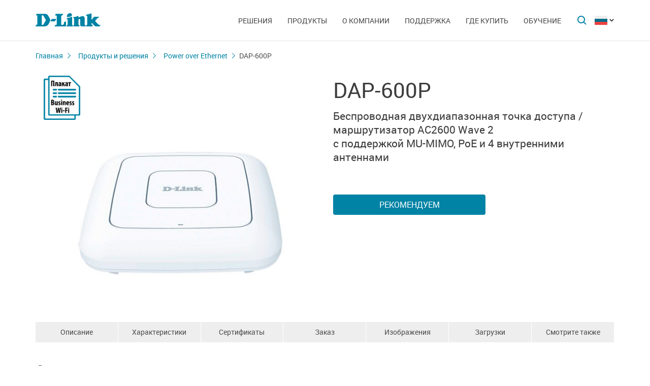

--- FILE ---
content_type: text/html; charset=UTF-8
request_url: https://dlink.ru/ru/products/1366/2447.html
body_size: 15274
content:
<!DOCTYPE html>
<html>

<head>
    <meta http-equiv="Content-Type" content="text/html; charset=utf-8"/>
    <meta http-equiv="X-UA-Compatible" content="IE=edge" />
    <title>D-Link DAP-600P</title>
    <meta name="viewport" content="width=device-width; initial-scale=1">
    <link rel="stylesheet" href="/css/carousel.css?v=2">
    <link type="text/css" rel="stylesheet" href="/css/normalize.css">
    <link type="text/css" rel="stylesheet" href="/css/main.css?v12">
    <link type="text/css" rel="stylesheet" href="/css/responsive.css?v9">    <link type="text/css" rel="stylesheet" href="/css/slides.css">

    <script type="text/javascript" src="/js/eventListener.polyfill.js"></script>
    <script type="text/javascript" src="/js/jquery-2.2.1.min.js"></script>
    <script type="text/javascript" src="/js/carousel.js"></script>

    <script type="text/javascript" src="/js/jquery.scrollTo.min.js"></script>

    <link type="text/css" rel="stylesheet" href="/css/magnific-popup.css">
    <script src="/js/carousel.js"></script>
    <script src="/js/carousel.thumbs.min.js"></script>
    <script src="/js/jquery.magnific-popup.min.js"></script>
    <script src="/js/jquery.navScroll.min.js"></script>
    <script src="/js/affix.js"></script>
</head>

<body>

  <div id="wrapper">


    <nav class="pushy pushy-left" ><div class="pushy-content width"><ul><li><a href="/">Главная</a></li><li class="pushy-submenu"><a>Решения</a><ul><li class="pushy-link"><a href="/ru/products/home/">Для дома</a></li><li class="pushy-link"><a href="/ru/products/business/">Для бизнеса</a></li><li class="pushy-link"><a href="/ru/products/telecom/">Для операторов связи</a></li><li class="pushy-link"><a href="http://www.dlink.ru/up/support/_files/D-Link_new_devices.pdf">Новинки</a></li><li class="pushy-link"><a href="/ru/arts/233.html">Каталоги оборудования</a></li></ul><li class="pushy-submenu"><a>Продукты</a><ul><li class="pushy-link"><a href="/ru/products/">Все продукты</a></li><li class="pushy-link"><a href="/ru/products/1/">Коммутаторы</a></li><li class="pushy-link"><a href="/ru/products/5/">Маршрутизаторы</a></li><li class="pushy-link"><a href="/ru/products/2/">Оборудование Wi-Fi</a></li><li class="pushy-link"><a href="/ru/products/1530/">Расширение сети</a></li><li class="pushy-link"><a href="/ru/products/1433/">Видеонаблюдение</a></li><li class="pushy-link"><a href="/ru/products/6/">Межсетевые экраны</a></li><li class="pushy-link"><a href="/ru/products/3/">Устройства xDSL</a></li><li class="pushy-link"><a href="/ru/products/8/">Устройства VoIP</a></li><li class="pushy-link"><a href="/ru/products/1490/">Устройства LTE</a></li><li class="pushy-link"><a href="/ru/products/1383/">Оборудование GPON</a></li><li class="pushy-link"><a href="/ru/products/9/">Принт-серверы</a></li><li class="pushy-link"><a href="/ru/products/4/">Медиаконвертеры</a></li><li class="pushy-link"><a href="/ru/products/1523/">Трансиверы</a></li><li class="pushy-link"><a href="/ru/products/1366/">Power over Ethernet</a></li><li class="pushy-link"><a href="/ru/products/16/">PowerLine</a></li><li class="pushy-link"><a href="/ru/products/150/">Устройства USB</a></li><li class="pushy-link"><a href="/ru/products/10/">Переключатели KVM</a></li><li class="pushy-link"><a href="/ru/products/7/">Сетевые адаптеры</a></li><li class="pushy-link"><a href="/ru/products/11/">Кабельный модем</a></li><li class="pushy-link"><a href="/ru/products/14/">Мультимедиа продукты</a></li><li class="pushy-link"><a href="/ru/products/1386/">Управление и мониторинг сети</a></li></ul><li class="pushy-submenu"><a>О компании</a><ul><li class="pushy-link"><a href="/ru/about/">Информация о компании</a></li><li class="pushy-link"><a href="/ru/news/">Новости</a></li><li class="pushy-link"><a href="/ru/contacts/">Офисы D-Link</a></li><li class="pushy-link"><a href="/ru/sert/">Сертификация</a></li><li class="pushy-link"><a href="/ru/vac/">Вакансии</a></li><li class="pushy-link"><a href="/ru/news/1/2645.html">Прайс-лист</a></li></ul><li class="pushy-submenu"><a>Поддержка</a><ul><li class="pushy-link"><a href="/ru/support/">Сервисное обслуживание</a></li><li class="pushy-link"><a href="/ru/download2/">Загрузки</a></li><li class="pushy-link"><a href="http://forum.dlink.ru/">Технический форум</a></li><li class="pushy-link"><a href="/ru/faq/">F.A.Q</a></li><li class="pushy-link"><a href="https://anweb.dlink.ru/">Эмуляторы</a></li><li class="pushy-link"><a href="/ru/arts/229.html">Обзоры</a></li></ul><li class="pushy-submenu"><a>Где купить</a><ul><li class="pushy-link"><a href="/ru/buy/t_2/1/83/639/">Торговые сети и интернет-маркетплейсы</a></li><li class="pushy-link"><a href="/ru/buy/t_1/1/83/639/">Авторизованные партнеры</a></li><li class="pushy-link"><a href="/ru/buy/t_3/1/83/639/	">Проектные партнеры</a></li><li class="pushy-link"><a href="/ru/arts/37.html">Дистрибьюторы</a></li></ul><li class="pushy-submenu"><a>Обучение</a><ul><li class="pushy-link"><a href="/ru/education/3/">Семинары /<br>Дистанционное обучение</a></li><li class="pushy-link"><a href="/ru/education/0/">Программы учебных курсов D-Link</a></li><li class="pushy-link"><a href="/ru/education/2/">Авторизованные учебные центры D-Link</a></li><li class="pushy-link"><a href="/ru/education/1/">Получение сертификата D‑Link</a></li><li class="pushy-link"><a href="/ru/education/5/">Сотрудничество с D-Link</a></li><li class="pushy-link"><a href="/ru/education/7/">Библиотека D-Link</a></li><li class="pushy-link"><a href="/ru/arts/236.html">Плакаты</a></li></ul></ul></div></nav>

    <!-- Затемнение под меню -->
     <div class="site-overlay"></div>

    <header id="header" class="push">
            <div class="width">

                <button class="menu-btn"> </button>
                <div id="logo">
                    <a href="/">
                            <img src="/i/logo.svg" >
                    </a>
                </div>


                <div id="languages" class="dropdown l_ru">

                    <a href="#" class="dropdown-toggle l_active"></a>

                    <ul class="dropdown-menu">
                        <li class="l_ru"><a href="/ru/products/1366/2447.html">Russia</a></li><li class="l_by"><a href="/by/products/1366/2447.html">Belarus</a></li><li class="l_mn"><a href="/mn/products/1366/2447.html">Mongolia</a></li><li class="l_am"><a href="/am/products/1366/2447.html">Armenia</a></li><li class="l_kz"><a href="/kz/products/1366/2447.html">Kazakhstan</a></li>                        <span class="pendency">
                             </span>
                    </ul>
                </div>

                <form class="searchbar collapsed" method="post" action="/ru/search/" id="main_search_form">

                    <div class="searchbar-inputbox" style="display: none">

                        <div class="paading-form">
                            <input class="searchbar-input" type="text" placeholder="Поиск" spellcheck="false" name="find_str" autocomplete="off" />
                        </div>

                        <div class="searchbar-results" style="display: none">

                            <div class="result-scroll" id="search_div">



                            </div>

                            <div class="result-all">
                                <button class="blue-button" type="button" onclick="$('#main_search_form').submit();">Все результаты</button>
                            </div>

                        </div>

                    </div>
                    <button type="submit" class="searchbar-button"></button>
                    <button type="button" class="searchbar-button-close">

                    </button>
                </form>


                <nav id="main-navigation"><ul><li><a>Решения</a><ul><li><a href="/ru/products/home/">Для дома</a></li><li><a href="/ru/products/business/">Для бизнеса</a></li><li><a href="/ru/products/telecom/">Для операторов связи</a></li><li><a href="http://www.dlink.ru/up/support/_files/D-Link_new_devices.pdf">Новинки</a></li><li><a href="/ru/arts/233.html">Каталоги оборудования</a></li></ul><li class="products-links"><a>Продукты</a><ul><div class="collums2"><li class="pushy-link"><a href="/ru/products/">Все продукты</a></li><li class="pushy-link"><a href="/ru/products/1/">Коммутаторы</a></li><li class="pushy-link"><a href="/ru/products/5/">Маршрутизаторы</a></li><li class="pushy-link"><a href="/ru/products/2/">Оборудование Wi-Fi</a></li><li class="pushy-link"><a href="/ru/products/1530/">Расширение сети</a></li><li class="pushy-link"><a href="/ru/products/1433/">Видеонаблюдение</a></li><li class="pushy-link"><a href="/ru/products/6/">Межсетевые экраны</a></li><li class="pushy-link"><a href="/ru/products/3/">Устройства xDSL</a></li><li class="pushy-link"><a href="/ru/products/8/">Устройства VoIP</a></li><li class="pushy-link"><a href="/ru/products/1490/">Устройства LTE</a></li><li class="pushy-link"><a href="/ru/products/1383/">Оборудование GPON</a></li></div><div class="collums2"><li class="pushy-link"><a href="/ru/products/9/">Принт-серверы</a></li><li class="pushy-link"><a href="/ru/products/4/">Медиаконвертеры</a></li><li class="pushy-link"><a href="/ru/products/1523/">Трансиверы</a></li><li class="pushy-link"><a href="/ru/products/1366/">Power over Ethernet</a></li><li class="pushy-link"><a href="/ru/products/16/">PowerLine</a></li><li class="pushy-link"><a href="/ru/products/150/">Устройства USB</a></li><li class="pushy-link"><a href="/ru/products/10/">Переключатели KVM</a></li><li class="pushy-link"><a href="/ru/products/7/">Сетевые адаптеры</a></li><li class="pushy-link"><a href="/ru/products/11/">Кабельный модем</a></li><li class="pushy-link"><a href="/ru/products/14/">Мультимедиа продукты</a></li><li class="pushy-link"><a href="/ru/products/1386/">Управление и мониторинг сети</a></li></div></ul><li><a>О компании</a><ul><li><a href="/ru/about/">Информация о компании</a></li><li><a href="/ru/news/">Новости</a></li><li><a href="/ru/contacts/">Офисы D-Link</a></li><li><a href="/ru/sert/">Сертификация</a></li><li><a href="/ru/vac/">Вакансии</a></li><li><a href="/ru/news/1/2645.html">Прайс-лист</a></li></ul><li><a>Поддержка</a><ul><li><a href="/ru/support/">Сервисное обслуживание</a></li><li><a href="/ru/download2/">Загрузки</a></li><li><a href="http://forum.dlink.ru/">Технический форум</a></li><li><a href="/ru/faq/">F.A.Q</a></li><li><a href="https://anweb.dlink.ru/">Эмуляторы</a></li><li><a href="/ru/arts/229.html">Обзоры</a></li></ul><li><a>Где купить</a><ul><li><a href="/ru/buy/t_2/1/83/639/">Торговые сети и интернет-маркетплейсы</a></li><li><a href="/ru/buy/t_1/1/83/639/">Авторизованные партнеры</a></li><li><a href="/ru/buy/t_3/1/83/639/	">Проектные партнеры</a></li><li><a href="/ru/arts/37.html">Дистрибьюторы</a></li></ul><li><a>Обучение</a><ul><li><a href="/ru/education/3/">Семинары /<br>Дистанционное обучение</a></li><li><a href="/ru/education/0/">Программы учебных курсов D-Link</a></li><li><a href="/ru/education/2/">Авторизованные учебные центры D-Link</a></li><li><a href="/ru/education/1/">Получение сертификата D‑Link</a></li><li><a href="/ru/education/5/">Сотрудничество с D-Link</a></li><li><a href="/ru/education/7/">Библиотека D-Link</a></li><li><a href="/ru/arts/236.html">Плакаты</a></li></ul></ul></nav>


            </div>
        </header>

    <div id="container">

        <div id="content" class="product-page">
            <div class="width clearfix">
                <div class="breadcrumbs my-affix">
                    <div>
                    <a href="/ru/">Главная</a><a href="/ru/products/">Продукты и решения</a><a href="/ru/products/1366/">Power over Ethernet</a>
                    <h2>DAP-600P</h2>
                    </div>
                </div>
    <div class="product-header">
                    <div class="product-images"><div class="rewards-bar"><div class="rewards"><a href="https://dlink.ru/up/support/_files/D-Link_corporate_wireless_access.pdf" title="Таблица совместимости - Плакат Business Wi-Fi"><img src="/up/awards/icon_2_wifi_.png" width=78> </a></div></div><div><img src="/up/prod/600/DAP-600P_A1_.jpg"></div></div><!--product-images-->
    <div class="product-description">
                        <h3>DAP-600P</h3><div class="description">Беспроводная двухдиапазонная точка доступа /маршрутизатор <NOBR>AC2600 Wave 2</NOBR> <NOBR>с поддержкой MU-MIMO,</NOBR> <NOBR>PoE  и 4 внутренними</NOBR> антеннами</div><div class="nav-page"><a href="#section4" class="blue-button">Рекомендуем</a></div></div>
    </div>
    <div class="nav-page my-affix reviews-on">
            <ul>
                <li><a href="#section1">Описание</a></li>
                <li><a href="#section2">Характеристики</a></li>
                <li><a href="#section3">Сертификаты</a></li>
                <li><a href="#section4">Заказ</a></li>
                <li><a href="#section5">Изображения</a></li>
                <li><a href="#section6">Загрузки</a></li>
                <li><a href="#section7">Смотрите также</a></li>
            </ul>
        </div>
    <div class="height-fix my-affix"></div>

    <div class="product-attributes">
      <div class="section-wrapper">
      <section id="section1" class="content-block">
      <h4 class="title-block">Описание</h4>
      <div class="sub-content-block open"><table cellpadding="1" cellspacing="1" style="width: 100%;">
	<tbody>
		<tr>
			<td style="width: 75px;"><img height="70" src="/up/support/Wireless/DAP-400P/DAP-600P802_11ac.jpg?1583156128898" width="70"></td>
			<td><strong>Современный стандарт беспроводной связи 802.11ac</strong><br>
				Общая скорость беспроводного соединения – до 2600 Мбит/с<sup>1</sup></td>
		</tr>
		<tr>
			<td><img alt="" height="70" src="/up/support/Wireless/DAP-400P/DAP-600P_dualband.jpg?1583156054379" width="70"></td>
			<td><strong>2 диапазона частот</strong><br>
				Одновременная работа в двух диапазонах частот 2,4 ГГц и 5 ГГц</td>
		</tr>
		<tr>
			<td><img height="70" src="/up/support/Wireless/DAP-400P/DAP-600P_Super-MESH.jpg?1583156161906" width="70"></td>
			<td><strong>Функция Super MESH<sup>2</sup></strong><br>
				Быстрое объединение большого количества узлов в единую транспортную сеть</td>
		</tr>
		<tr>
			<td><img height="70" src="/up/support/Wireless/DAP-400P/DAP-600P_MU-MIMO.jpg?1583156194697" width="70"></td>
			<td><strong>Технология MU-MIMO</strong><br>
				Одновременная передача данных сразу нескольким устройствам</td>
		</tr>
		<tr>
			<td><img height="70" src="/up/support/Wireless/DAP-400P/DAP-600P_PoE.jpg?1583156222249" width="70"></td>
			<td><strong>Поддержка PoE</strong><br>
				Поддержка Power over Ethernet (PoE) позволяет передавать данные и питание по одному Ethernet-кабелю</td>
		</tr>
	</tbody>
</table>
<div><strong>Беспроводной интерфейс</strong></div>
<div>Используя DAP-600P, Вы сможете быстро организовать высокоскоростную беспроводную сеть дома и в офисе, предоставив доступ к ней компьютерам и мобильным устройствам практически в любой точке (в зоне действия беспроводной сети). Одновременная работа в диапазонах 2,4 ГГц и 5 ГГц позволяет использовать беспроводную сеть для широкого круга задач. Точка доступа может выполнять функции базовой станции для подключения к беспроводной сети устройств, работающих по стандартам 802.11a, 802.11b, 802.11g, 802.11n и 802.11ac.</div>
<div>DAP-600P обеспечивает надежное беспроводное соединение на скорости до 1732 Мбит/с в частотном диапазоне 5 ГГц с помощью улучшенного стандарта 802.11ac Wave2 и до 800 Мбит/с в диапазоне 2,4 ГГц.</div>
<div> </div>
<div style="text-align: center;"><img height="409" src="/up/support/Wireless/DAP-400P/DAP-400P_600P_Dualband1.jpg?1583156487595" width="500"></div>
<div> </div>
<div><strong>Безопасное беспроводное соединение</strong></div>
<div>В устройстве реализовано множество функций для беспроводного интерфейса. Устройство поддерживает несколько стандартов безопасности (WEP, WPA/WPA2), фильтрацию подключаемых устройств по MAC-адресу, несколько режимов работы (точка доступа, маршрутизатор, клиент), а также позволяет использовать технологии WPS и WMM.</div>
<div> </div>
<div><strong>Расширенные возможности беспроводной сети</strong></div>
<div>Функция Super MESH<sup>2</sup> позволяет быстро объединить большое количество <b>устройств D-Link с поддержкой функции Super MESH</b> в единую транспортную сеть, например, в случаях когда требуется обеспечить качественное покрытие Wi-Fi без «мертвых зон» в условиях сложных планировок современных квартир, коттеджей или необходимо создать крупную временную Wi-Fi-сеть при организации выездных мероприятий.</div>
<div>Технология Multi-user MIMO позволяет распределить ресурсы точки доступа для эффективного использования Wi-Fi-сети несколькими беспроводными клиентами, сохраняя высокую скорость для потоковой передачи мультимедиа в высоком качестве, игр без задержек и быстрой передачи больших файлов.</div>
<div> </div>
<div style="text-align: center;"><img alt="" height="315" src="/up/support/Wireless/DAP-400P/DAP-600P_MUMIMO.jpg?1583156517074" width="600"></div>
<div> </div>
<div>Использование технологии Transmit Beamforming позволяет динамически менять диаграмму направленности антенн и перераспределять сигнал точно в сторону беспроводных устройств, подключенных к точке доступа.</div>
<div>Функция интеллектуального распределения Wi-Fi-клиентов будет полезна для сетей, состоящих из нескольких точек доступа или маршрутизаторов D-Link – настроив работу функции на каждом из них, Вы обеспечите подключение клиента к точке доступа (маршрутизатору) с максимальным уровнем сигнала.</div>
<div> </div>
<div style="text-align: center;"><img height="302" src="/up/support/Wireless/DAP-400P/DAP-600P_Smart-WiFI.jpg?1583156539858" width="600"></div>
<div> </div>
<div>Возможность настройки гостевой Wi-Fi-сети в режиме маршрутизатора позволит Вам создать отдельную беспроводную сеть с индивидуальными настройками безопасности и ограничением максимальной скорости. Устройства гостевой сети смогут подключиться к Интернету, но будут изолированы от устройств и ресурсов локальной сети точки доступа.</div>
<div> </div>
<div><strong>WAN-порт с поддержкой PoE</strong></div>
<div>Точка доступа оснащена WAN-портом с поддержкой технологии Power over Ethernet (PoE), что позволяет использовать один Ethernet-кабель для передачи данных и питания. В режиме «точка доступа» порт с поддержкой PoE используется в качестве LAN-порта.</div>
<div> </div>
<div><strong>Несколько режимов работы</strong></div>
<div>В режиме точки доступа Вы можете использовать DAP-600P для создания беспроводной сети или подключения к проводному маршрутизатору. В режиме маршрутизатора Вы можете подключить DAP-600P к кабельному или DSL-модему или выделенной Ethernet-линии, чтобы использовать высокоскоростное соединение с сетью Интернет для решения широкого круга профессиональных задач.</div>
<div>Функция «клиент» доступна в обоих режимах и позволяет в режиме точки доступа использовать DAP-600P в качестве клиента беспроводной сети и в качестве повторителя беспроводной сети, в режиме маршрутизатора – в качестве повторителя WISP.</div>
<div> </div>
<div><strong>Безопасность</strong></div>
<div>Поддержка протокола SSH повышает безопасность при удаленной настройке точки доступа и управлении ей за счет шифрования всего передаваемого трафика, включая пароли.</div>
<div>Также в устройстве реализована функция расписания для применения правил различных фильтров, перезагрузки точки доступа в указанное время или через заданные интервалы времени, а также включения/выключения беспроводной сети.</div>
<div> </div>
<div><strong>Простая настройка и обновление</strong></div>
<div>Для настройки точки доступа DAP-600P используется простой и удобный встроенный web-интерфейс (доступен на русском и английском языках).</div>
<div>Мастер настройки позволяет подключить DAP-600P к проводному или беспроводному провайдеру (в режиме «маршрутизатор») за несколько простых шагов или быстро задать необходимые параметры для работы в качестве точки доступа, повторителя или клиента (в режиме «точка доступа»).</div>
<div>Вы легко можете обновить встроенное ПО – при наличии доступа к Интернету точка доступа сама находит проверенную версию ПО на сервере обновлений D-Link и уведомляет пользователя о готовности установить его.</div>
<div> </div>
<div class="footnote"><sup>1</sup>Максимальная скорость беспроводной передачи данных определена спецификациями стандартов IEEE 802.11ac и 802.11n. Для получения скорости соединения 800 Мбит/с в диапазоне 2,4 ГГц Wi-Fi-клиент должен поддерживать MIMO 4x4 и режим работы с модуляцией QAM256. Скорость передачи данных может значительно отличаться от скорости беспроводного соединения. Условия, в которых работает сеть, факторы окружающей среды, включая объем сетевого трафика, строительные материалы и конструкции, а также служебные данные сети могут снизить реальную пропускную способность. На радиус действия беспроводной сети могут влиять факторы окружающей среды.</div>
<div class="footnote"><sup>2</sup>Функция Super MESH несовместима с функцией EasyMESH. Функция Super MESH может быть недоступна в некоторых версиях ПО (см. актуальную информацию на странице соответствующего устройства)</div></div></section>

      <section id="section2" class="content-block">
      <h4 class="title-block">Характеристики</h4>
      <div class="sub-content-block table"><table border="1" cellpadding="1" cellspacing="1" style="width: 600px">
	<tbody>
		<tr>
			<td align="left" colspan="2" style="background-color: #cccccc;">
				<div><strong>Аппаратное обеспечение</strong></div>
			</td>
		</tr>
		<tr>
			<td align="left" style="width: 200px;">
				<div><strong>Процессор</strong></div>
			</td>
			<td align="left" style="width: 400px;">
				<div>• MT7621AT (880 МГц, двухъядерный)</div>
			</td>
		</tr>
		<tr>
			<td align="left">
				<div><strong>Оперативная память</strong></div>
			</td>
			<td align="left">
				<div>• 128 MБ, DDR3 SDRAM</div>
			</td>
		</tr>
		<tr>
			<td align="left">
				<div><strong>Flash-память</strong></div>
			</td>
			<td align="left">
				<div>• 16 МБ, SPI</div>
			</td>
		</tr>
		<tr>
			<td align="left">
				<div><strong>Интерфейсы</strong></div>
			</td>
			<td align="left">
				<div>• Порт WAN 10/100/1000BASE-T с поддержкой PoE</div>
				<div>• Порт LAN 10/100/1000BASE-T</div>
			</td>
		</tr>
		<tr>
			<td align="left">
				<div><strong>Индикаторы</strong></div>
			</td>
			<td align="left">
				<div>• Питание / Беспроводная сеть</div>
				<div>• Интернет</div>
				<div>• Локальная сеть</div>
			</td>
		</tr>
		<tr>
			<td align="left">
				<div><strong>Кнопки</strong></div>
			</td>
			<td align="left">
				<div>• Кнопка RESET для возврата к заводским настройкам</div>
			</td>
		</tr>
		<tr>
			<td align="left">
				<div><strong>Антенна</strong></div>
			</td>
			<td align="left">
				<div>• Четыре внутренние двухдиапазонные антенны с коэффициентом усиления 3 дБи</div>
			</td>
		</tr>
		<tr>
			<td align="left">
				<div><strong>Схема </strong><strong>MIMO</strong></div>
			</td>
			<td align="left">
				<div>• 4 x 4, MU-MIMO</div>
			</td>
		</tr>
		<tr>
			<td align="left">
				<div><strong>Разъем питания</strong></div>
			</td>
			<td align="left">
				<div>• Разъем для подключения питания (12 В постоянного тока, 1,5 А)<sup>1</sup></div>
			</td>
		</tr>
		<tr>
			<td align="left" colspan="2" style="background-color: #cccccc;">
				<div><strong>Программное обеспечение</strong></div>
			</td>
		</tr>
		<tr>
			<td align="left">
				<div><strong>Режимы работы</strong></div>
			</td>
			<td align="left">
				<div>• Точка доступа</div>
				<div>• Маршрутизатор</div>
			</td>
		</tr>
		<tr>
			<td align="left">
				<div><strong>Типы подключения WAN</strong></div>
			</td>
			<td align="left">
				<div>• PPPoE</div>
				<div>• IPv6 PPPoE</div>
				<div>• PPPoE Dual Stack</div>
				<div>• Статический IPv4 / Динамический IPv4</div>
				<div>• Статический IPv6 / Динамический IPv6</div>
				<div>• PPPoE + Статический IP (PPPoE Dual Access)</div>
				<div>• PPPoE + Динамический IP (PPPoE Dual Access)</div>
				<div>• PPTP/L2TP + Статический IP</div>
				<div>• PPTP/L2TP + Динамический IP</div>
			</td>
		</tr>
		<tr>
			<td align="left">
				<div><strong>Сетевые функции</strong></div>
			</td>
			<td align="left">
				<div>• DHCP-сервер/relay</div>
				<div>• Расширенная настройка встроенного DHCP-сервера</div>
				<div>• Назначение IPv6-адресов в режиме Stateful/Stateless, делегирование префикса IPv6</div>
				<div>• Автоматическое получение LAN IP-адреса (в режимах точка доступа, повторитель, клиент)</div>
				<div>• DNS relay</div>
				<div>• Dynamic DNS</div>
				<div>• Статическая IPv4/IPv6-маршрутизация</div>
				<div>• IGMP Proxy</div>
				<div>• RIP</div>
				<div>• Поддержка UPnP</div>
				<div>• Поддержка VLAN</div>
				<div>• Поддержка функции ping со стороны внешней сети (WAN ping respond)</div>
				<div>• Поддержка механизма SIP ALG</div>
				<div>• Поддержка RTSP</div>
				<div>• Резервирование WAN</div>
				<div>• Настройка скорости, режима дуплекса и функции управления потоком (flow control) в режиме автоматического согласования/Ручная настройка скорости и режима дуплекса для каждого Ethernet-порта</div>
				<div>• Встроенное приложение UDPXY</div>
			</td>
		</tr>
		<tr>
			<td align="left">
				<div><strong>Функции межсетевого экрана</strong></div>
			</td>
			<td align="left">
				<div>• Преобразование сетевых адресов (NAT)</div>
				<div>• Контроль состояния соединений (SPI)</div>
				<div>• IPv4/IPv6-фильтр</div>
				<div>• MAC-фильтр</div>
				<div>• URL-фильтр</div>
				<div>• DMZ-зона</div>
				<div>• Виртуальные серверы</div>
				<div>• Встроенный сервис контентной фильтрации SkyDNS</div>
			</td>
		</tr>
		<tr>
			<td align="left">
				<div><strong>VPN</strong></div>
			</td>
			<td align="left">
				<div>• IPsec/PPTP/L2TP/PPPoE pass-through</div>
				<div>• PPTP/L2TP-туннели</div>
				<div>• IPsec-туннели</div>
				<div>Транспортный/туннельный режим</div>
				<div>Поддержка протокола IKEv1/IKEv2</div>
				<div>Шифрование DES</div>
				<div>Функция NAT Traversal</div>
				<div>Поддержка протокола DPD (функция Keep-alive для VPN-туннелей)</div>
			</td>
		</tr>
		<tr>
			<td align="left">
				<div><strong>Управление и мониторинг</strong></div>
			</td>
			<td align="left">
				<div>• Локальный и удаленный доступ к настройкам по SSH/TELNET/WEB (HTTP/HTTPS)</div>
				<div>• Web-интерфейс настройки и управления на двух языках (русский и английский)</div>
				<div>• Уведомление о проблемах с подключением и автоматическое перенаправление к настройкам</div>
				<div>• Обновление ПО точки доступа через web-интерфейс</div>
				<div>• Автоматическое уведомление о наличии новой версии ПО</div>
				<div>• Сохранение и загрузка конфигурации</div>
				<div>• Возможность передачи журнала событий на удаленный сервер</div>
				<div>• Автоматическая синхронизация системного времени с NTP-сервером и ручная настройка даты и времени</div>
				<div>• Утилита ping</div>
				<div>• Утилита traceroute</div>
				<div>• Клиент TR-069</div>
				<div>• SNMP-агент (протокол SNMPv2/v3)</div>
				<div>• Расписания для правил фильтров, включения/выключения беспроводной сети и автоматической перезагрузки</div>
				<div>• Автоматическая загрузка файла конфигурации с сервера провайдера (Auto Provision)</div>
			</td>
		</tr>
		<tr>
			<td align="left" colspan="2" style="background-color: #cccccc;">
				<div><strong>Параметры беспроводного модуля</strong></div>
			</td>
		</tr>
		<tr>
			<td align="left">
				<div><strong>Стандарты</strong></div>
			</td>
			<td align="left">
				<div>• IEEE 802.11ac Wave 2</div>
				<div>• IEEE 802.11a/b/g/n</div>
			</td>
		</tr>
		<tr>
			<td align="left">
				<div><strong>Диапазон частот</strong></div>
				<div><strong> </strong></div>
				<div class="footnote">Диапазон частот будет изменяться в соответствии с правилами радиочастотного регулирования в Вашей стране</div>
			</td>
			<td align="left">
				<div>• 2400 ~ 2483,5 МГц</div>
				<div>• 5150 ~ 5350 МГц</div>
				<div>• 5650 ~ 5850 МГц</div>
			</td>
		</tr>
		<tr>
			<td align="left">
				<div><strong>Безопасность беспроводного соединения</strong></div>
			</td>
			<td align="left">
				<div>• WEP</div>
				<div>• WPA/WPA2 (Personal/Enterprise)</div>
				<div>• МАС-фильтр</div>
				<div>• WPS (PBC/PIN)</div>
			</td>
		</tr>
		<tr>
			<td align="left">
				<div><strong>Дополнительные функции</strong></div>
			</td>
			<td align="left">
				<div>• Функция Super Mesh</div>
				<div>• Функция «клиент» в режиме точки доступа (клиент беспроводной сети, повторитель беспроводной сети)</div>
				<div>• Функция «клиент» в режиме маршрутизатора (повторитель WISP (беспроводного Интернет-провайдера))</div>
				<div>• WMM (Wi-Fi QoS)</div>
				<div>• Информация о подключенных Wi-Fi-клиентах</div>
				<div>• Расширенные настройки</div>
				<div>• Интеллектуальное распределение Wi-Fi-клиентов</div>
				<div>• Гостевая Wi-Fi-сеть / поддержка MBSSID</div>
				<div>• Ограничение скорости для беспроводной сети</div>
				<div>• Периодическое сканирование каналов, автоматический переход на более свободный канал</div>
				<div>• Поддержка TX Beamforming для стандартов 802.11ac (5 ГГц) и 802.11n (2,4 ГГц)</div>
				<div>• Увеличенная полоса пропускания (до 160 МГц)</div>
				<div>• Автоматическое согласование ширины канала с условиями окружающей среды (20/40 Coexistence)</div>
				<div>• Поддержка технологии STBC</div>
			</td>
		</tr>
		<tr>
			<td align="left">
				<div><strong>Скорость беспроводного соединения<sup>3</sup></strong></div>
			</td>
			<td align="left">
				<div>• IEEE 802.11a: 6, 9, 12, 18, 24, 36, 48 и 54 Мбит/с</div>
				<div>• IEEE 802.11b: 1, 2, 5,5 и 11 Мбит/с</div>
				<div>• IEEE 802.11g: 6, 9, 12, 18, 24, 36, 48 и 54 Мбит/с</div>
				<div>• IEEE 802.11n (2,4 ГГц): 6,5–600 Мбит/с (MCS0–MCS30) до 800 Мбит/с (QAM256)</div>
				<div>• IEEE 802.11n (5 ГГц): от 6,5 до 600 Мбит/с (от MCS0 до MCS30)</div>
				<div>• IEEE 802.11ac (5 ГГц): от 6,5 до 1732 Мбит/с (от MCS0 до MSC9)</div>
			</td>
		</tr>
		<tr>
			<td align="left">
				<div><strong>Выходная мощность передатчика</strong></div>
				<div><strong> </strong></div>
				<div class="footnote">Максимальное значение мощности передатчика будет изменяться в соответствии с правилами радиочастотного регулирования в Вашей стране</div>
			</td>
			<td align="left">
				<div>• 802.11a (типичная при комнатной температуре 25 °C)</div>
				<div>17 дБм при 6, 54 Мбит/с</div>
				<div> </div>
				<div>• 802.11b (типичная при комнатной температуре 25 °C)</div>
				<div>17 дБм при 1, 11 Мбит/с</div>
				<div> </div>
				<div>• 802.11g (типичная при комнатной температуре 25 °C)</div>
				<div>17 дБм при 6, 54 Мбит/с</div>
				<div> </div>
				<div>• 802.11n (типичная при комнатной температуре 25 °C)</div>
				<div>
					<div>17 дБм при MCS0~6/8~14</div>
					<div>16 дБм при MCS7/15</div>
				</div>
				<div> </div>
				<div>• 802.11ac (типичная при комнатной температуре 25 °C)</div>
				<div>17 дБм при MCS0~6</div>
				<div>16 дБм при MCS7</div>
				<div>15 дБм при MCS8~9</div>
			</td>
		</tr>
		<tr>
			<td align="left">
				<div><strong>Чувствительность приемника</strong></div>
			</td>
			<td align="left">
				<div>• 802.11a (типичная при PER < 10% для пакета размером 1000 байт при комнатной температуре 25 °C)</div>
				<div>-82 дБм при 6 Мбит/c</div>
				<div>-81 дБм при 9 Мбит/c</div>
				<div>-79 дБм при 12 Мбит/c</div>
				<div>-77 дБм при 18 Мбит/c</div>
				<div>-74 дБм при 24 Мбит/c</div>
				<div>-70 дБм при 36 Мбит/c</div>
				<div>-66 дБм при 48 Мбит/c</div>
				<div>-65 дБм при 54 Мбит/c</div>
				<div> </div>
				<div>• 802.11b (типичная при PER = 8% для пакета размером 1000 байт при комнатной температуре 25 °C)</div>
				<div>-90 дБм при 1 Мбит/с</div>
				<div>-90 дБм при 2 Мбит/с</div>
				<div>-88 дБм при 5,5 Мбит/с</div>
				<div>-86 дБм при 11 Мбит/с</div>
				<div> </div>
				<div>• 802.11g (типичная при PER < 10% для пакета размером 1000 байт при комнатной температуре 25 °C)</div>
				<div>-82 дБм при 6 Мбит/c</div>
				<div>-81 дБм при 9 Мбит/c</div>
				<div>-79 дБм при 12 Мбит/c</div>
				<div>-77 дБм при 18 Мбит/c</div>
				<div>-74 дБм при 24 Мбит/c</div>
				<div>-70 дБм при 36 Мбит/c</div>
				<div>-66 дБм при 48 Мбит/c</div>
				<div>-65 дБм при 54 Мбит/c</div>
				<div> </div>
				<div>• 802.11n (типичная при PER = 10% для пакета размером 1000 байт при комнатной температуре 25 °C)</div>
				<div>
					<div>HT20</div>
					<div>-82 дБм при MCS0/8</div>
					<div>-79 дБм при MCS1/9</div>
					<div>-77 дБм при MCS2/10</div>
					<div>-74 дБм при MCS3/11</div>
					<div>-70 дБм при MCS4/12</div>
					<div>-66 дБм при MCS5/13</div>
					<div>-65 дБм при MCS6/14</div>
					<div>-64 дБм при MCS7/15</div>
					<div>HT40</div>
					<div>-79 дБм при MCS0/8</div>
					<div>-76 дБм при MCS1/9</div>
					<div>-74 дБм при MCS2/10</div>
					<div>-71 дБм при MCS3/11</div>
					<div>-67 дБм при MCS4/12</div>
					<div>-63 дБм при MCS5/13</div>
					<div>-62 дБм при MCS6/14</div>
					<div>-61 дБм при MCS7/15</div>
				</div>
				<div>• 802.11ac (типичная при PER = 10% для пакета размером 1000 байт при комнатной температуре 25 °C)</div>
				<div>VHTT20</div>
				<div>-82 дБм при MCS0</div>
				<div>-79 дБм при MCS1</div>
				<div>-77 дБм при MCS2</div>
				<div>-74 дБм при MCS3</div>
				<div>-70 дБм при MCS4</div>
				<div>-66 дБм при MCS5</div>
				<div>-65 дБм при MCS6</div>
				<div>-64 дБм при MCS7</div>
				<div>-56 дБм при MCS8</div>
				<div>VHTT40</div>
				<div>-79 дБм при MCS0</div>
				<div>-76 дБм при MCS1</div>
				<div>-74 дБм при MCS2</div>
				<div>-71 дБм при MCS3</div>
				<div>-67 дБм при MCS4</div>
				<div>-63 дБм при MCS5</div>
				<div>-62 дБм при MCS6</div>
				<div>-61 дБм при MCS7</div>
				<div>-56 дБм при MCS8</div>
				<div>-54 дБм при MCS9</div>
				<div>VHT80</div>
				<div>-76 дБм при MCS0</div>
				<div>-73 дБм при MCS1</div>
				<div>-71 дБм при MCS2</div>
				<div>-68 дБм при MCS3</div>
				<div>-64 дБм при MCS4</div>
				<div>-60 дБм при MCS5</div>
				<div>-59 дБм при MCS6</div>
				<div>-58 дБм при MCS7</div>
				<div>-53 дБм при MCS8</div>
				<div>-51 дБм при MCS9</div>
			</td>
		</tr>
		<tr>
			<td align="left">
				<div><strong>Схемы модуляции</strong></div>
			</td>
			<td align="left">
				<div>• 802.11a: BPSK, QPSK, 16QAM, 64QAM с OFDM</div>
				<div>• 802.11b: DQPSK, DBPSK, DSSS, CCK</div>
				<div>• 802.11g: BPSK, QPSK, 16QAM, 64QAM с OFDM</div>
				<div>• 802.11n: BPSK, QPSK, 16QAM, 64QAM, 256QAM с OFDM</div>
				<div>• 802.11ac: BPSK, QPSK, 16QAM, 64QAM, до 256QAM с OFDM</div>
			</td>
		</tr>
		<tr>
			<td align="left" colspan="2" style="background-color: #cccccc;">
				<div><strong>Физические параметры</strong></div>
			</td>
		</tr>
		<tr>
			<td align="left">
				<div><strong>Размеры</strong></div>
			</td>
			<td align="left">
				<div>• 213 x 213 x 38 мм</div>
			</td>
		</tr>
		<tr>
			<td align="left" colspan="2" style="background-color: #cccccc;">
				<div><strong>Условия эксплуатации</strong></div>
			</td>
		</tr>
		<tr>
			<td align="left">
				<div><strong>Питание</strong></div>
			</td>
			<td align="left">
				<div>• Внешний адаптер питания 12 В постоянного тока, 1,5 А (не входит в комплект поставки)</div>
				<div>• PoE: 802.3at (16 Вт), 48 В / 0,5 А</div>
			</td>
		</tr>
		<tr>
			<td align="left">
				<div><strong>Температура</strong></div>
			</td>
			<td align="left">
				<div>• Рабочая: от 0 до 40 °C</div>
				<div>• Хранения: от -20 до 65 °C</div>
			</td>
		</tr>
		<tr>
			<td align="left">
				<div><strong>Влажность</strong></div>
			</td>
			<td align="left">
				<div>• При эксплуатации: от 10% до 90% (без конденсата)</div>
				<div>• При хранении: от 5% до 95% (без конденсата)</div>
			</td>
		</tr>
		<tr>
			<td align="left" colspan="2" style="background-color: #cccccc;">
				<div><strong>Комплект поставки</strong></div>
			</td>
		</tr>
		<tr>
			<td align="left" colspan="2">
				<div>• Точка доступа DAP-600P</div>
				<div>• Кронштейн для крепления к стене и монтажный комплект</div>
				<div>• Документ «Краткое руководство по установке» (буклет)</div>
			</td>
		</tr>
	</tbody>
</table>
<div class="footnote"><sup>1</sup>ВАЖНО: Разъем питания может использоваться только для подключения внешнего адаптера питания 12 В постоянного тока, 1,5 А. Адаптер питания в комплект поставки не входит.</div>
<div class="footnote"><sup>3</sup>Максимальная скорость беспроводной передачи данных определена спецификациями стандартов IEEE 802.11ac и 802.11n. Для получения скорости соединения 800 Мбит/с в диапазоне 2,4 ГГц Wi-Fi-клиент должен поддерживать MIMO 4x4 и режим работы с модуляцией QAM256. Скорость передачи данных может значительно отличаться от скорости беспроводного соединения. Условия, в которых работает сеть, факторы окружающей среды, включая объем сетевого трафика, строительные материалы и конструкции, а также служебные данные сети могут снизить реальную пропускную способность. На радиус действия беспроводной сети могут влиять факторы окружающей среды.</div>
</div></section>

      <section id="section3" class="content-block">
      <h4 class="title-block">Сертификаты</h4>
      <div class="sub-content-block serts"><div class="sert"><a href="/up/sert/EAEC_N_RU_D-TW.РА09.В.15493_24.pdf" class="pdf4eg">Декларация о соответствии ЕАЭС N RU Д-TW.РА09.В.15493/24, срок действия до 06.10.2029</a></div></div></section>
    <section id="section4" class="content-block">
    <h4 class="title-block">Заказ</h4>
    <div class="sub-content-block order-information"><table border="1" cellpadding="1" cellspacing="1" style="width: 100%">
	<tbody>
		<tr>
			<td style="width: 20%;">
				<div><b>DAP-600P/RU/A1A</b></div>
			</td>
			<td style="width: 80%;">
				<div>Беспроводная точка доступа/маршрутизатор AC2600, 2,4+5ГГц, 1000Base-T WAN PoE, 1000Base-T LAN</div>
				<div class="footnote no-margin">(Адаптер питания в комплект поставки не входит)</div>
			</td>
		</tr>
	</tbody>
</table></div></section>

    <section id="section5" class="content-block">
    <h4 class="title-block">Изображения</h4>
    <div class="sub-content-block images-block images-overley2"><div class="revision-name">DAP-600P/A</div>
          <div class="revision-image "><div><div><a href="/up/prod_fotos/DAP-600P_A1_side.jpg"><img src="/up/prod_fotos/min_DAP-600P_A1_side.jpg"></a></div><span>Вид справа</span></div><div><div><a href="/up/prod_fotos/DAP-600P_A1_left.jpg"><img src="/up/prod_fotos/min_DAP-600P_A1_left.jpg"></a></div><span>Вид слева</span></div><div><div><a href="/up/prod_fotos/DAP-600P_A1_front.jpg"><img src="/up/prod_fotos/min_DAP-600P_A1_front.jpg"></a></div><span>Вид спереди</span></div><div><div><a href="/up/prod_fotos/DAP-600P_A1_back.jpg"><img src="/up/prod_fotos/min_DAP-600P_A1_back.jpg"></a></div><span>Вид сзади</span></div></div><!--revision-imag--></div></section>

    <section id="section6" class="content-block">
    <h4 class="title-block">Загрузки</h4>
    <div class="sub-content-block downloads"><div class="download collumns-downloads">
            <div class="links-block-download"><a href="https://ftp.dlink.ru/pub/Wireless/DAP-600P/Data_sh/DAP-600P_A1_DS_v.4.0.1_26.04.23_RU.pdf">Общее описание</a></div>
              <div class="downloads-links"><a href="https://ftp.dlink.ru/pub/Wireless/DAP-600P/Data_sh/DAP-600P_A1_DS_v.4.0.1_26.04.23_RU.pdf">Скачать</a></div></div><div class="download collumns-downloads">
            <div class="links-block-download"><a href="https://ftp.dlink.ru/pub/Wireless/DAP-600P/Firmware/2022.10.19-12.11_DAP_600P_MT7621AT_4.0.2_release.bin">Обновление ПО версия 4.0.2 от 20/10/2022 для ревизии Ax</a></div>
              <div class="downloads-links"><a href="#change13498" class="change popup-content">Внесенные изменения</a><div id="change13498" class="popup-changes mfp-hide popup-changes-big">Добавленный функционал:<br>
1. Добавлена возможность конфигурации аппаратных кнопок.<br>
2. Добавлена поддержка VLAN в режиме точки доступа.<br>
3. Добавлена поддержка 802.11k.<br>
<br>
Список улучшений:<br>
1. Доработки web-интерфейса.<br>
2. Системные доработки.<br>
3. Улучшена работа беспроводной сети.<br>
<br>
<b>Важно:<br>
1. После сброса к заводским настройкам по умолчанию пароль к wi-fi сети - WPS PIN, указанный на стикере устройства.<br>
2. Пароль для доступа на интерфейс не может совпадать с логином (admin). При первом подключении устройство потребует сменить пароль по умолчанию.<br>
3. Для применения нового функционала необходимо сбросить устройство к заводским настройкам.<br></b>
</div><a href="https://ftp.dlink.ru/pub/Wireless/DAP-600P/Firmware/2022.10.19-12.11_DAP_600P_MT7621AT_4.0.2_release.bin">Скачать</a></div></div><div class="download collumns-downloads">
            <div class="links-block-download"><a href="https://ftp.dlink.ru/pub/Wireless/DAP-600P/QIG/DAP-600P_A1_QIG_v.4.0.1_26.04.23_RU.pdf">Краткое руководство по установке</a></div>
              <div class="downloads-links"><a href="https://ftp.dlink.ru/pub/Wireless/DAP-600P/QIG/DAP-600P_A1_QIG_v.4.0.1_26.04.23_RU.pdf">Скачать</a></div></div><div class="download collumns-downloads">
            <div class="links-block-download"><a href="https://ftp.dlink.ru/pub/Wireless/DAP-600P/Description/DAP-600P_A1_User Manual_v.4.0.1_15.07.20_RU.pdf">Руководство пользователя</a></div>
              <div class="downloads-links"><a href="https://ftp.dlink.ru/pub/Wireless/DAP-600P/Description/DAP-600P_A1_User Manual_v.4.0.1_15.07.20_RU.pdf">Скачать</a></div></div><div class="download collumns-downloads">
            <div class="links-block-download"><a href="https://ftp.dlink.ru/pub/Wireless/DAP-600P/Software/2022.10.19-12.11_DAP_600P_MT7621AT_4.0.2_release.bin">Обновление ПО версия 4.0.1 от 19/06/2019 для ревизии Ax</a></div>
              <div class="downloads-links"><a href="#change13551" class="change popup-content">Внесенные изменения</a><div id="change13551" class="popup-changes mfp-hide popup-changes-big">Заводская версия ПО</div><a href="https://ftp.dlink.ru/pub/Wireless/DAP-600P/Software/2022.10.19-12.11_DAP_600P_MT7621AT_4.0.2_release.bin">Скачать</a></div></div></div></section>
    <section id="section7" class="also content-block">
                            <h4 class="title-block">Смотрите также</h4>
                        <ul class="sub-content-block"><li><a href="/ru/faq/110/2452.html"><a href="/up/support/_files/D-Link_corporate_wireless_access.pdf">Корпоративный беспроводной доступ</a> </a></li><li><a href="/tools/" rel="nofollow">Инструменты для проектирования сети</a></li></ul></section>
    </div><!--section-wrapper-->



    </div></div></div>

        <footer>

            <ul id="accordion" class="accordion footer-navigation width clearfix">

                <li class="collums6"><div class="link">Продукты и решения</div><ul class="submenu"><li><a href="/ru/products/">Все продукты</a></li><li><a href="http://www.dlink.ru/up/support/_files/D-Link_new_devices.pdf">Новинки</a></li><li><a href="/ru/arts/233.html">Каталоги оборудования</a></li></ul></li><li class="collums6"><div class="link">О компании</div><ul class="submenu"><li><a href="/ru/about/">Информация о компании</a></li><li><a href="/ru/news/">Новости</a></li><li><a href="/ru/contacts/">Офисы D-Link</a></li><li><a href="/ru/sert/">Сертификация</a></li><li><a href="/ru/vac/">Вакансии</a></li></ul></li><li class="collums6"><div class="link">Поддержка</div><ul class="submenu"><li><a href="/ru/support/">Сервисное обслуживание</a></li><li><a href="/ru/support/art/5/21.html">Предоставление оборудования на тест</a></li><li><a href="/ru/download2/">Загрузки</a></li><li><a href="http://forum.dlink.ru/">Технический форум</a></li><li><a href="/ru/faq/">F.A.Q</a></li><li><a href="https://anweb.dlink.ru/">Эмуляторы</a></li><li><a href="/ru/arts/229.html">Обзоры</a></li></ul></li><li class="collums6"><div class="link">Обучение</div><ul class="submenu"><li><a href="/ru/education/3/">Семинары / Дистанционное обучение</a></li><li><a href="/ru/education/0/">Программы учебных курсов D-Link</a></li><li><a href="/ru/education/2/">Авторизованные учебные центры D-Link</a></li><li><a href="/ru/education/1/">Получение сертификата D‑Link</a></li><li><a href="/ru/education/5/">Сотрудничество с D-Link</a></li><li><a href="/ru/education/7/">Библиотека D-Link</a></li><li><a href="/ru/arts/236.html">Плакаты</a></li></ul></li><li class="collums6"><div class="link">Где купить</div><ul class="submenu"><li><a href="/ru/buy/t_2/1/83/639/">Торговые сети и интернет-маркетплейсы</a></li><li><a href="/ru/buy/t_1/1/83/639/">Авторизованные партнеры</a></li><li><a href="/ru/buy/t_3/1/83/639/	">Проектные партнеры</a></li><li><a href="/ru/arts/37.html">Дистрибьюторы</a></li></ul></li>


                <li class="collums6 social" >
                <div class="link">Социальные сети</div><ul>


                       <li class="collums4 vk">
                           <a href="http://vk.com/dlink.international" rel="nofollow"></a>
                       </li>



                       <li class="collums4 yt">
                           <a href="https://www.youtube.com/user/DLinkMoscow" rel="nofollow"></a>
                       </li>


<li class="collums4 rt"> 
<a href="https://rutube.ru/channel/34933221/"> </a> 
</li>

<li class="collums4 dz">
<a href="https://dzen.ru/dlink"></a>
</li>

                   </ul>
               </li>


               </li>


            </ul>



           <div class="copyright">
               <a href="/ru/agreement.html">Соглашение об использовании сайта.</a>   Copyright © 2025 <a href="/">D-Link </a>
           </div>
        </footer>





        </div>


<a href="#" id="upper"></a>



   </div> <!--wrapper-->






    <!--переключатель языков-->
    <script type="text/javascript">
        (function() {

            function showMenu(menu) {
                menu.style.display = 'block';
            }

            function hideMenu(menu) {
                menu.style.display = 'none';
            }

            function isMenuVisible(menu) {
                return (menu.style.display == 'block');
            }

            function toggleMenu(menu) {
                if (!isMenuVisible(menu)) {
                    showMenu(menu);
                } else {
                    hideMenu(menu);
                }
            }

            function forEach(items, callback) {
                for (var i = 0; i < items.length; i++) {
                    callback(items[i]);
                }
            }

            var dropdowns = document.querySelectorAll(".dropdown");
            var menus = document.querySelectorAll(".dropdown .dropdown-menu");

            forEach(dropdowns, function(dropdown) {

                var toggler = dropdown.querySelector(".dropdown-toggle"),
                    menu = dropdown.querySelector(".dropdown-menu");

                toggler.addEventListener("click", function(e) {
                    e.preventDefault();
                    toggleMenu(menu);
                });

            });

            document.addEventListener("click", function(e) {
                var curmenu = null;
                if (e.target.className.indexOf("dropdown-toggle") >= 0) {
                    curmenu = e.target.parentNode.querySelector(".dropdown-menu");
                }
                forEach(menus, function(menu) {
                    if (curmenu != menu) {
                        hideMenu(menu);
                    }
                });
            });

        })();
    </script>



    <!--поиск-->
    <script type="text/javascript">
        (function() {

            var $searchbar = $(".searchbar"),
                $button = $searchbar.find(".searchbar-button"),
                $buttonclose = $searchbar.find(".searchbar-button-close"),
                $inputbox = $searchbar.find(".searchbar-inputbox"),
                $input = $inputbox.find(".searchbar-input"),
                $results = $inputbox.find(".searchbar-results");

            function showSearchBar() {
                var width = $inputbox.stop(true, true).width();

                $searchbar.removeClass("collapsed").addClass("animating");

                $inputbox.css({
                    'width': "0px"
                }).show().animate({
                    'width': width + "px"
                }, 400, function() {
                    $searchbar.removeClass("animating").addClass("expanded");
                    $input.focus();

                });
            }

            function hideSearchBar() {
                var width = $inputbox.stop(true, true).width();

                $searchbar.removeClass("expanded").addClass("animating");

                $inputbox.animate({
                    'width': "0px"
                }, 400, function() {
                    $inputbox.hide().css({
                        'width': width + "px"
                    });
                    $searchbar.removeClass("animating").addClass("collapsed");
                });
            }

            $searchbar.bind("submit", function(e) {
                var text = $input.val().trim();
                if (text.length == 0) {
                    e.preventDefault();
                }
            });

            $button.bind("click", function(e) {
                if ($inputbox.is(':hidden')) {
                    e.preventDefault();
                    if (!$inputbox.is(':animated')) {
                        showSearchBar();
                    }
                }
            });

            $buttonclose.bind("click", function(e) {
                if ($inputbox.is(':visible')) {
                    hideSearchBar();
                }
            });

            $input.bind("keyup", function() {
                var text = $input.val().trim();
                if (text.length>3)
                {
                  $.post('/load.php', 'search_str='+text, function (response)
                  {
                    $('#search_div').html(response);
                    //alert(response);
                    /*
                    var arr = response.split('|x|');
                    $('#smartfiltercontent').html(arr[1]);
                    //$('html,body').animate({'scrollTop':0},'slow');
                    $('#rhint').html(arr[0]);
                    //alert(ypos+'DDD'+xpos);
                    $('#rhint').css('top',ypos);
                    $('#rhint').css('left',xpos);
                    $('#rhint').toggle('fast');
                    setTimeout('$(\"#rhint\").hide(\"slow\");', 2000);*/
                  })
                  $results.slideDown(200);
                } else {
                    $results.slideUp(200);
                }
            });

            $(document).bind("click", function(e) {
                if (!$.contains($searchbar.get(0), e.target)) {
                    if ($inputbox.is(':visible')) {
                        hideSearchBar();
                    }
                }
            });

        })();
    </script>

    <!--Главная навигация-->
    <script src="/js/push-menu.js"></script>



    <!--Навигация в подвале-->
    <script type="text/javascript">
        $(function() {
            var Accordion = function(el, multiple) {
                this.el = el || {};
                this.multiple = multiple || false;

                // Variables privadas
                var links = this.el.find('.link');
                // Evento
                links.on('click', {
                    el: this.el,
                    multiple: this.multiple
                }, this.dropdown)
            }

            Accordion.prototype.dropdown = function(e) {
                if (window.innerWidth > 768) {
                    return true;
                }
                var $el = e.data.el;
                $this = $(this),
                    $next = $this.next();

                $next.slideToggle();
                $this.parent().toggleClass('open');

                if (!e.data.multiple) {
                    $el.find('.submenu').not($next).slideUp().parent().removeClass('open');
                };
            }

            var accordion = new Accordion($('#accordion'), false);
        });
    </script>

    <!--Прокрутка вверх-->
    <script type="text/javascript">
        (function() {

            var $upper = $("#upper").bind("click", function(e) {
                e.preventDefault();
                $(window).scrollTo(0, 200);
            });

            function update() {
                if ($(document).scrollTop() > 100) {
                    $upper.fadeIn(200);
                } else {
                    $upper.fadeOut(200);
                }
            }

            $(document).bind("scroll", update);

            update();

        })();
    </script>



    <!--Карусель-->
    <script type="text/javascript">
        $(document).ready(function() {
            $('.owl-carousel').owlCarousel({
                thumbs: true,
                thumbsPrerendered: true,
                margin: 0,
                nav: false,
                loop: false,
                items: 1,
                autoplay: false,
                navText: false,
            });
        });
    </script>






    <!--Лайтбокс-->
    <script type="text/javascript">
        $('.images-overley').magnificPopup({
            delegate: 'a',
            removalDelay: 300,
            mainClass: 'mfp-fade',
            type: 'image',
            gallery: {
                enabled: true,
                navigateByImgClick: true,
                preload: [0, 1],
                tCounter: '',

            }
            // other options
        });
    </script>



        <script type="text/javascript">
        $('.images-overley2').magnificPopup({
            delegate: 'a',
            removalDelay: 300,
            mainClass: 'mfp-fade',
            type: 'image',
            gallery: {
                enabled: true,
                navigateByImgClick: true,
                preload: [0, 1],
                tCounter: '',

            }
            // other options
        });


      $('.popup-content').magnificPopup({
          type: 'inline',
  		fixedContentPos: true,
  		fixedBgPos: true,
  		overflowY: 'auto',
  		closeBtnInside: true,
  		preloader: false,
  		midClick: true,
  		removalDelay: 300,
      });
  </script>

    <!--Скрывающийся контент -->
    <script type="text/javascript">
    (function () {
  if (window.innerWidth <= 768) {

    function openContentBlock(el) {
      $(el).addClass('active');
      $(el)
        .parents('.content-block')
        .find('.sub-content-block')
        .slideDown(300)
        .addClass('open');
    }

    $(document).on('click', '.content-block .title-block', function (e) {
      if ($(e.target).is('.active')) {
        $(this).removeClass('active');
        $(this)
          .parents('.content-block')
          .find('.sub-content-block')
          .slideUp(300)
          .removeClass('open');
      } else {
        openContentBlock(this)
      }
    });

    if(location.hash) {
      let el = $(document).find(location.hash + ' > .title-block');
      if(el.length) openContentBlock(el);
    }
  }
})();
</script>



    <!--Внутристраничная навигация-->
<script type="text/javascript">

        $('.nav-page').navScroll({
            mobileDropdown: true,
            mobileBreakpoint: 768,
            scrollSpy: true,
            navHeight: 200,


        });

</script>


    <!--Фиксация на странице-->
    <script type="text/javascript">
    $(".my-affix").affix({
    offset: {
       top: function(){ return 40 + $(".product-header").outerHeight(true); }
        }
    });
    </script>
<!-- BEGIN JIVOSITE CODE {literal} -->
<script type='text/javascript'>
(function(){ var widget_id = 'pLF9UJBbci';var d=document;var w=window;function l(){
  var s = document.createElement('script'); s.type = 'text/javascript'; s.async = true;
  s.src = '//code.jivosite.com/script/widget/'+widget_id
    ; var ss = document.getElementsByTagName('script')[0]; ss.parentNode.insertBefore(s, ss);}
  if(d.readyState=='complete'){l();}else{if(w.attachEvent){w.attachEvent('onload',l);}
  else{w.addEventListener('load',l,false);}}})();
</script>
<!-- {/literal} END JIVOSITE CODE -->
<!-- Yandex.Metrika counter -->
<script type="text/javascript" >
   (function(m,e,t,r,i,k,a){m[i]=m[i]||function(){(m[i].a=m[i].a||[]).push(arguments)};
   m[i].l=1*new Date();k=e.createElement(t),a=e.getElementsByTagName(t)[0],k.async=1,k.src=r,a.parentNode.insertBefore(k,a)})
   (window, document, "script", "https://mc.yandex.ru/metrika/tag.js", "ym");

   ym(52239391, "init", {
        clickmap:true,
        trackLinks:true,
        accurateTrackBounce:true,
        webvisor:true
   });
</script>
<noscript><div><img src="https://mc.yandex.ru/watch/52239391" style="position:absolute; left:-9999px;" alt="" /></div></noscript>
<!-- /Yandex.Metrika counter -->
</body>

</html>



--- FILE ---
content_type: text/css
request_url: https://dlink.ru/css/main.css?v12
body_size: 18915
content:

/* 1 Пдключение шрифтов*/

@font-face {
    font-family: 'RobotoLignt';
    src: url('../fonts/RobotoLight.eot');
    src: url('../fonts/RobotoLight.eot?#iefix') format('embedded-opentype'),
    url('../fonts/RobotoLight.svg') format('svg'),
    url('../fonts/RobotoLight.woff') format('woff'),
    url('../fonts/RobotoLight.ttf') format('truetype');

}

@font-face {
    font-family: 'RobotoRegular';
    src: url('../fonts/RobotoRegular.eot');
    src: url('../fonts/RobotoRegular.eot?#iefix') format('embedded-opentype'),
    url('../fonts/RobotoRegular.svg') format('svg'),
    url('../fonts/RobotoRegular.woff') format('woff'),
    url('../fonts/RobotoRegular.ttf') format('truetype');

}

@font-face {
    font-family: 'RobotoMedium';
    src: url('../fonts/RobotoMedium.eot');
    src: url('../fonts/RobotoMedium.eot?#iefix') format('embedded-opentype'),
    url('../fonts/RobotoMedium.svg') format('svg'),
    url('../fonts/RobotoMedium.woff') format('woff'),
    url('../fonts/RobotoMedium.ttf') format('truetype');

}

@font-face {
    font-family: 'RobotoBold';
    src: url('../fonts/RobotoBold.eot');
    src: url('../fonts/RobotoBold.eot?#iefix') format('embedded-opentype'),
    url('../fonts/RobotoBold.svg') format('svg'),
    url('../fonts/RobotoBold.woff') format('woff'),
    url('../fonts/RobotoBold.ttf') format('truetype');

}







/* 2 Общие стили*/

body {
    font-family: 'RobotoRegular', Tahoma, sans-serif;
    font-size: 16px;
    color: #3d3d3d;
}

ul {
    margin: 0;
    padding: 0;
    list-style: none;

}

ol{
    margin:0;
    padding:0;
}

li {
    margin: 0;
    padding: 0;

}

a {
    color: #0083a5;
    text-decoration: none;
}


strong,
b{
    font-weight:normal;
    font-family: RobotoBold;

}


.width {
    max-width: 1140px;
    min-width: 240px;
    margin: 0 auto;
    padding: 0 15px;

}

.dropdown {
    position: relative;
}

.dropdown > .dropdown-menu {
    position: absolute;
    display: none;

}

.blue-button,
.gray-button {
    display: inline-block;
    color: #fff;
    background: #0083a5;
    text-transform: uppercase;
    min-width: 200px;
    text-align: center;
    height: 40px;
    -webkit-border-radius: 4px;
    -moz-border-radius: 4px;
    border-radius: 4px;
    line-height: 2.5em;
    cursor: pointer;
}

button.blue-button,
.gray-button {
    border: none;
    outline: none;
    margin: 0;
    padding: 0;
}



.gray-button {
    background: #666;
}

.gray-button:hover {
    background: #4d4d4d;
}

.blue-button:hover {
    background: #0295bb;

}


.blue-button:active {
    position: relative;
    top: 1px;
}


.clearfix:after {
    content: "";
    display: table;
}

.clearfix:after {
    clear: both;
}

.left {
    float: left;
}


input[type="submit"].blue-button{
    border:none;
}

/* сетка */

.row{
    display: -ms-flexbox;
    display: flex;
    -ms-flex-wrap: wrap;
    flex-wrap: wrap;
    margin-right: -15px;
    margin-left: -15px;


}

.row img{
    max-width:100%;
}

.col-12{
    -ms-flex: 0 0 100%;
    flex: 0 0 100%;
    max-width: 100%;

}
.col-11{
    -ms-flex: 0 0 91.666666%;
    flex: 0 0  91.666666%;
    max-width:  91.666666%;
}
.col-10{
    -ms-flex: 0 0 83.333333%;
    flex: 0 0  83.333333%;
    max-width:  83.333333%;
}
.col-9{
    -ms-flex: 0 0 74.999999%;
    flex: 0 0 74.999999%;
    max-width: 74.999999%;
}

.col-8{
    -ms-flex: 0 0 66.666666%;
    flex: 0 0 66.666666%;
    max-width: 66.666666%;
}

.col-7{
    -ms-flex: 0 0 58.333333%;
    flex: 0 0 58.333333%;
    max-width: 58.333333%;
}

.col-6{
    -ms-flex: 0 0 50%;
    flex: 0 0 50%;
    max-width: 50%;

}

.col-5{
    -ms-flex: 0 0 41.666666%;
    flex: 0 0 41.666666%;
    max-width: 41.666666%;
}

.col-4{
    -ms-flex: 0 0 33.333333%;
    flex: 0 0 33.333333%;
    max-width: 33.333333%;
}

.col-3{
    -ms-flex: 0 0 25%;
    flex: 0 0 25%;
    max-width: 25%;

}
.col-2{
    -ms-flex: 0 0 16.666666%;
    flex: 0 0 16.666666%;
    max-width: 16.666666%;
}
.col-1{
    -ms-flex: 0 0 8.333333%;
    flex: 0 0 8.333333%;
    max-width: 8.333333%;
}


.col-12,
.col-11,
.col-10,
.col-9,
.col-8,
.col-7,
.col-6,
.col-5,
.col-4,
.col-3,
.col-2,
.col-1{
    box-sizing: border-box;
    padding:0 15px;
}








.collums2,
.collums3,
.collums5,
.collums4,
.collums6 {
    box-sizing: border-box;
    padding: 0 15px;
    float: left;
}

.collums2 {
    width: 50%;

}

.collums3 {
    width: 33.3%;

}

.collums4 {
    width: 25%;
}

.collums5 {
    width: 20%;

}

.collums6 {
    width: 16.6%;


}







.hardware-catalog a{
    display: block;
    text-align: center;
}
.hardware-catalog > div{
    margin-bottom:55px;
}
.hardware-catalog a img{
    margin: 0 0 6px 0;
}

.hardware-catalog .col-6{
    padding:0 40px;
}
/* 3 Навигация*/

.menu-btn {
    display: none;

}

.pushy{
    display: none;
}



/* 4 Шпка*/

header {
    background: #fff;
    color: #fff;
    height: 80px;
    position: fixed;
    top:0;
    left:0;
    right:0;
    z-index: 9999;
    border-bottom: 1px solid #e5e5e5;

}

#container{
    padding-top:80px;
}
header .width {
    height: 80px;
}


#main-navigation{
    margin: 0 90px 0 150px;
	padding: 0;
    list-style-type: none;
    height:80px;
    font-size:14px;
    text-align:right;
    position:relative;
    z-index: 1;
}
#main-navigation > ul > li {
    display: inline-block;
    vertical-align: top;
    text-transform: uppercase;
    height: 81px;
    line-height: 5.8em;

    position: relative;
    cursor: pointer;
    box-sizing: border-box;
}

#main-navigation > ul > li a {
    color: #444;
    text-decoration: none;
    display:block;
    padding:0 15px;
    box-sizing: border-box;

}

#main-navigation > ul > li:hover {
    border-bottom:2px solid #0083a5;
    background: url("../i/pendency2.svg") no-repeat center bottom;


}

#main-navigation > ul > li:hover > a{
    color: #0083a5;

}

#main-navigation > ul > li a:hover{



}

#main-navigation > ul > li ul{
      font-size:14px;
    visibility: hidden;
		opacity: 0;
		position: absolute;
		left: 0;
		top: 81px;
		background: #fff;
		line-height: 1.6em;
		text-transform: none;
		text-align: left;
		min-width: 250px;
		-webkit-box-shadow: 0px 3px 8px 0px rgba(0, 0, 0, 0.2);
		-moz-box-shadow: 0px 3px 8px 0px rgba(0, 0, 0, 0.2);
		box-shadow: 0px 3px 8px 0px rgba(0, 0, 0, 0.2);
		-webkit-border-bottom-right-radius: 4px;
		-webkit-border-bottom-left-radius: 4px;
		-moz-border-radius-bottomright: 4px;
		-moz-border-radius-bottomleft: 4px;
		border-bottom-right-radius: 4px;
		border-bottom-left-radius: 4px;
		z-index: 2;
        padding: 20px 0;
        transform: translateY(10%);
		transition: all 0.15s ease;
		-webkit-transition: all 0.15s ease;
		-moz-transition: all 0.15s ease;
		-transition: all 0.15s ease;
}

#main-navigation > ul > li:hover ul{
    transform: translateY(0%);
         opacity: 1;
		visibility: visible;
}



#main-navigation > ul > .education-main-link:hover{
    background-image: none;
}



#main-navigation > ul > li ul li a {
    color: #4d4d4d;
    display: block;
    padding: 10px 25px;
}


#main-navigation > ul > li ul li a:hover{
    background-color: #f1f1f1;
    color: #333;
}

#main-navigation > ul > li ul li:hover{
    background-color: #f1f1f1;
}

#main-navigation > ul > li ul li:first-child{
    border: none;
}


#main-navigation > ul > li ul li:last-child a{
    -webkit-border-bottom-right-radius: 4px;
    -webkit-border-bottom-left-radius: 4px;
    -moz-border-radius-bottomright: 4px;
    -moz-border-radius-bottomleft: 4px;
    border-bottom-right-radius: 4px;
    border-bottom-left-radius: 4px;

}


#main-navigation > ul > li:last-child > ul{
    left: auto;
    right: 0;
}


#main-navigation > ul > li > ul > .level-3 ul{
    visibility: hidden;
	opacity: 0;
    position: absolute;
    top:0;
    left:250px;
    line-height: 1.5em;
    min-width: 260px;
    transition: none;
}

#main-navigation > ul > li > ul > .level-3:hover ul{
   visibility: visible;
	opacity: 1;

}

#main-navigation > ul > li > ul > .level-3 > a{
        background: url("data:image/svg+xml,%3Csvg xmlns='http://www.w3.org/2000/svg' width='12' height='12' fill='none' viewBox='0 0 12 12'%3E%3Cpath stroke='color(display-p3 .1961 .1961 .1961)' stroke-linecap='round' stroke-linejoin='round' stroke-width='1.5' d='m3.25 1.5 5 4.5-5 4.5'/%3E%3C/svg%3E") no-repeat 96% center;
    }




.products-links ul {
    width: 500px;
}

.products-links .collums2 {
    padding: 0;
    border-right: 1px solid #e1e1e1;
}


.products-links .collums2:last-child {
    border: none;
}






/* 4.1 Логотип*/

#logo {
    float: left;
    margin-top: 26px;
    width: 133px;
}

#logo {
    max-width: 100%;
}

/* 4.2 Переключатель языков*/

#languages {
    float: right;
    margin-top: 31px;
    background: url("../i/l_arrow.svg") no-repeat right 6px;
}

#languages ul {
    background: #fff;
    list-style-type: none;
    padding: 10px 20px;
    margin: 0;
    width: 415px;
    -webkit-border-radius: 4px;
    -moz-border-radius: 4px;
    border-radius: 4px;
    -webkit-box-shadow: 0px 0px 7px 0px rgba(0, 0, 0, 0.2);
    -moz-box-shadow: 0px 0px 7px 0px rgba(0, 0, 0, 0.2);
    box-shadow: 0px 0px 7px 0px rgba(0, 0, 0, 0.2);
    right: 0;
    top: 29px;
    z-index: 10;
    font-size:0.85em;

}

#languages a {
    display: block;
    background: url("../i/flags.png") no-repeat;
    padding: 1px 0;
}


#languages > a {
    color: #fff;

    width: 25px;
    height: 18px;
    padding: 0 14px 0 0;
}

#languages ul li {
    margin: 10px 0 10px 0;
    display: inline-block;
    width: 32%;



}

#languages ul a {
    color: #0083a5;
    padding: 0px 10px 0px 32px;
    height: 18px;
}

#languages ul a:hover {
    text-decoration: underline;

}

.pendency {
    position: absolute;
    top: -7px;
    right: 18px;
    background: url("../i/pendency.svg") no-repeat;
    background-size: 16px auto;
    width: 16px;
    height: 8px;
}

#languages .l_ru a,
#header .l_ru .l_active {
    background-position: 0 0;
}

#languages .l_ua a,
#header .l_ua .l_active {
    background-position: 0 -18px;
}


#languages .l_by a,
#header .l_by .l_active {
    background-position: 0 -36px;
}


#languages .l_il a,
#header .l_il .l_active {
    background-position: 0 -54px;
}


#languages .l_tr a,
#header .l_tr .l_active {
    background-position: 0 -72px;
}


#languages .l_lt a,
#header .l_lt .l_active {
    background-position: 0 -90px;
}


#languages .l_lv a,
#header .l_lv .l_active {
    background-position: 0 -108px;
}

#languages .l_ee a,
#header .l_ee .l_active {
    background-position: 0 -126px;
}

#languages .l_mn a,
#header .l_mn .l_active {
    background-position: 0 -144px;
}

#languages .l_md a,
#header .l_md .l_active {
    background-position: 0 -162px;

}

#languages .l_am a,
#header .l_am .l_active {
    background-position: 0 -180px;

}

#languages .l_kz a,
#header .l_kz .l_active {
    background-position: 0 -198px;

}

#languages .l_ge a,
#header .l_ge .l_active {
    background-position: 0 -216px;
}


header .dropdown-menu[style="display: block;"]{
    opacity: 0;

    -webkit-animation: slide-top 180ms ease-out normal forwards;;
    animation: slide-top 180ms ease-out normal forwards;
}




@keyframes slide-top{
    0%{
        opacity: 0;
        -webkit-transform: translateY(-20%);
        transform: translateY(-20%);
    }


    100%{
        opacity: 1;
        -webkit-transform: translateY(0%);
        transform: translateY(0%);
    }


}


/* 4.3 Быстрый поиск*/

.searchbar {
    position: relative;
    margin: 0 6px 0 0;
    padding: 0;
    line-height: 0.1;
    text-align: left;
    height: 18px;
    vertical-align: top;
    float: right;
    top: 31px;
    z-index: 2;
}

.searchbar .searchbar-inputbox {
    position: absolute;
    top: -10px;
    right: 0;
    padding: 9px 35px 9px 10px;
    background: #f5f5f5;
    -webkit-border-radius: 4px;
    -moz-border-radius: 4px;
    border-radius: 4px;
    border:1px solid #eee;
    width:665px;
}

.searchbar .searchbar-inputbox .searchbar-input {
    width: 100%;
    -webkit-box-sizing: border-box;
    -moz-box-sizing: border-box;
    box-sizing: border-box;
    border: none;
    color: #4d4d4d;
    background:#f5f5f5;
}

.searchbar .searchbar-inputbox .searchbar-input:focus,
.searchbar button:focus {
    outline: none;

}

.searchbar-button:hover {
    cursor: pointer;
}


.searchbar .searchbar-button,
.searchbar .searchbar-button-close {
    width: 18px;
    height: 18px;
    border: none;
    z-index: 10;
    position: relative;
    margin-right: 10px;
}

.searchbar.collapsed .searchbar-button {
    background: url("../i/magnifier_d.svg") no-repeat 0 0;
}

.searchbar.animating .searchbar-button {
    background: url("../i/magnifier_d.svg") no-repeat 0 -18px;
}

.searchbar.expanded .searchbar-button {
    background: url("../i/magnifier_d.svg") no-repeat 0 -18px;
}

.searchbar-button-close {
    display: none;
}


/*4.3.1 Вывод результатов бычтрого поиска*/

.searchbar .searchbar-inputbox .searchbar-results {
    position: absolute;
    left: 0;
    right: 0;
    top: 39px;
    background: #fff;
    padding: 15px 30px 30px 30px;
    -webkit-border-radius: 4px;
    -moz-border-radius: 4px;
    border-radius: 4px;
    -webkit-box-shadow: 0px 0px 7px 0px rgba(0, 0, 0, 0.2);
    -moz-box-shadow: 0px 0px 7px 0px rgba(0, 0, 0, 0.2);
    box-shadow: 0px 0px 7px 0px rgba(0, 0, 0, 0.2);
    line-height: 1.6em;
    z-index: 10;

}

.search-overlay {
    display: none;
}

.result-line {
    display: block;
    color: #0083a5;
    border-top: 1px solid #eee;
    padding: 20px 0;

}

.result-line span {
    display: block;
}

.result-line .result-image {
    float: left;
    width: 90px;
}

.result-line .result-image img {
    width: 100%;
}

.result-line .result-description {
    color: #4d4d4d;
}

.result-line .result-title {
    font-size: 1.2em;
    margin-bottom: 3px;
}

.result-line .result-title,
.result-line .result-description {

    margin-left: 105px;
}

.result-line:first-child {
    border: none;
}

.result-scroll {
    overflow: auto;
    max-height: 530px;
    background: url("../i/result-scroll.png");
}

.result-all {
    margin-top: 30px;

}


.result-all button {
    display: inline-block;
    color: #fff;
    background: #0083a5;
    text-transform: uppercase;
    min-width: 180px;
    text-align: center;
    height: 40px;
    -webkit-border-radius: 4px;
    -moz-border-radius: 4px;
    border-radius: 4px;
    line-height: 2.9em;
    cursor: pointer;


}










/* 5 Баннер*/

.owl-prev,
.owl-next {
    width: 19px;
    height: 60px;
    margin-top: -30px;
}

.owl-prev {
    position: absolute;
    top: 50%;
    left: 40px;
    background: url("../i/slide_arrows.svg") no-repeat 0 0;
    opacity: 0.5;
}



.owl-next {
    position: absolute;
    top: 50%;
    right: 40px;
    background: url("../i/slide_arrows.svg") no-repeat -19px 0;
    opacity: 0.5;

}

.owl-next:hover,
.owl-prev:hover {
    opacity: 0.9;


}

.owl-dots {
    position: absolute;
    bottom: 2%;
    left: 0;
    right: 0;
    text-align: center;
    -webkit-tap-highlight-color: transparent;
}

.owl-dots .owl-dot {
    display: inline-block;
    zoom: 1;
    display: inline;
}

.owl-theme .owl-dots .owl-dot span {
    width: 8px;
    height: 8px;
    margin: 5px 10px;
    background: #D6D6D6;
    display: block;
    -webkit-backface-visibility: visible;
    transition: opacity 200ms ease;
    border-radius: 30px;
}

.owl-theme .owl-dots .owl-dot.active span{
    background: #0083a5;
}


.owl-carousel{
    font-family: RobotoLignt;
}


/* 6 Контент */

#content {
    padding-bottom: 80px;
}

#content .width {
    max-width: 1170px;
    padding: 0;

}

#content .highlight {
    padding-top: 60px;
}



/* 6.1 Highlight */

.highlight .item {
    height: 270px;
    position: relative;
}

.highlight .backgrond-image {
    min-height: 186px;
    background: #666;
    border-radius: 4px;
}


.highlight .home1 .backgrond-image {
    background: url("../images/home1.png") no-repeat center center;
    background-size: cover;
}

.highlight .office1 .backgrond-image {
    background: url("../images/office.png") no-repeat center center;
    background-size: cover;

}

.highlight .home2 .backgrond-image {
    background: url("../images/home2.png") no-repeat center center;
    background-size: cover;

}

.highlight .image {
    width: 235px;
    height: 235px;
    position: absolute;
    right: 20px;
    top: 10px;



}

.highlight img {
    position: absolute;
    bottom: 0;
    right: 15px;




}


.highlight .text {
    position: absolute;
    top: 25px;
    left: 35px;
    right: 35px;


}

.highlight .heading {
    margin: 0 0 0px 0;
    color: #fff;
    font-family: RobotoLignt;
    font-weight: normal;
    font-size: 1.7em;
    text-shadow: 1px 1px 1px rgba(0, 0, 0, 0.85);
}


.highlight .appointments {
    color: #fff;
    text-shadow: 1px 1px 1px rgba(0, 0, 0, 0.85);
    opacity: 0.6;


}


.highlight .appointments:hover {
    opacity: 1;
}


.highlight .more {
    display: inline-block;
    height: 40px;
    padding: 0 15px 0px 15px;
    text-transform: uppercase;
    margin-top: 10px;
    line-height: 2.8em;
    border-radius: 4px;

}


.highlight .more:hover {
    background: #0083a5;
    color: #fff;
}

.highlight .more span {
    display: inline-block;
    background: url("../i/more_arrow.svg") no-repeat 0 0;
    width: 8px;
    height: 13px;
    position: relative;
    top: 1px;
    margin-left: 2px;
    background-size: 8px auto;

}

.highlight .more:hover span {
    background: url("../i/more_arrow.svg") no-repeat 0 -13px;

}

/* 6.2 Новости */
.news{
    padding:30px 0 40px 0;
}

.news .block-heading {
    font-size: 1.9em;
    text-transform: uppercase;
    font-weight: normal;
    margin: 40px 15px 20px 15px;



}



.news .news-image{
    margin-bottom: 10px;
}

.news .news-image img{
    max-width: 100%;
}

.news .block-heading a {
    color: #4d4d4d;
}

.news .all-news {
    float: right;
    margin-right: 15px;
    font-size: 1.2em;
    text-transform: uppercase;
    margin-top: 15px;
}


.news .all-news:hover {
    text-decoration: underline;
}


.news .date {
    color: #333;
    font-family: RobotoMedium;

}

.news .news-prev {
    display: block;
    color: #555;
    font-size: 1.1em;
    line-height: 1.6em;
    margin-top: 5px;
}

.news .news-prev:hover {
    text-decoration: underline;
}


/* 6.4 Хлебные крошки */

.breadcrumbs {

    padding: 20px 15px 0 15px;
    position: relative;
    font-size:14px;
}

.breadcrumbs a {
    padding: 0 15px 0 10px;
    background: url("../i/breadcrumbs_arrow.svg") no-repeat center right;
    margin-right:5px;

}

.breadcrumbs a:first-child {
    padding-left: 0;
}

.breadcrumbs h2 {
    display: block;
    font-size: 2.4em;
    color: #4d4d4d;
    margin: 0;
    font-weight: normal;
    margin-top: -5px;
    font-family: RobotoLignt;


}

.breadcrumbs span {
    color: #888;
    font-size: 0.8em;
}


/* 6.5 Левая боковая панель */

.sidebar-left {
    width: 252px;
    float: left;
    margin: 50px 0 0 15px;
    font-size:14px;
}



.content-right {
    margin-left: 292px;
    margin: 50px 15px 0 312px;

}



/* 6.5.1 Фильтр */



.filter-hide {
    display: none;
}

#smartfilter {

    font-size: 14px;
}

#smartfilter h4 {
    margin: 3px 0 5px 0;
    font-weight: normal;
    font-size: 1.35em;
    text-transform: uppercase;
    color: #4d4d4d;
    font-family: RobotoRegular;
}

#smartfilter a {
    color: #4d4d4d;
}

#smartfilter .clear_form input {
    background: none;
    border: none;
    padding: 0;
    cursor: pointer;
    color: #0083a5;
}

#smartfilter > .filter-list {
    margin-top: 30px;
}

.filter-list > form > li > ul {
    border-bottom: 1px solid #e1e1e1;
    margin: 10px 0;
}

.filter-list > form > li > a {
    display: none;
}

.filter-list > form > li > ul > li {
    border-top: 1px solid #e1e1e1;
    padding: 18px 0;
}

.filter-list > form > li > ul > .smartfilter_parametres > ul {
    margin-top: 25px;
}

.filter-list > form > li > ul > div > ul > div > li {
    margin-bottom: 20px;
    padding-right:20px;
}

.filter-list > form > li > ul > div > ul > div > li > a {
    display: block;
}

.filter-list > form > li > ul > div > ul > div > li > a,
.filter-list > form > li > ul > div > ul > div > li .group_title {
    font-family: RobotoMedium;
}

.filter-list > form > li > ul > div > ul > div > li > ul {
    padding-left: 20px;
}

.filter-list > form > li > ul > div > ul > div > li > ul > li {
    padding: 5px 0;
}

.filter-list input[type="radio"],
.filter-list input[type="checkbox"] {
    position: relative;
    top: 2px;
}


.filter-list .group_title {
    padding: 0;
}

.filter-list .group_title input {
    margin-right: 4px;
}

.f_info {
    position: relative;
}

.f_info .group_title a {
    position: absolute;
    top: 0;
    right: 0;
    background: #e1e1e1 url("../i/filter-info.svg") no-repeat 7px 4px;
    width: 18px;
    height: 18px;
    border-radius: 30px;
}

.collapsible {
    position: relative;
}

.filter-list ul .collapsible::after {
    content: '';
    display: block;
    height: 11px;
    width: 7px;
    position: absolute;
    top: 10px;
    right: 0;
    background: url("../i/filter-arrow.svg") no-repeat;
    -webkit-transform: translateY(-50%);
    -ms-transform: translateY(-50%);
    transform: translateY(-50%);
    transition: transform 0.1s;
}

.filter-list ul .collapsible.expanded::after {
    -webkit-transform: translateY(-50%) rotate(90deg);
    -ms-transform: translateY(-50%) rotate(90deg);
    transform: translateY(-50%) rotate(90deg);
}

.filter-list ul .collapsible ul {
    display: none;
    margin-top:10px;
}

.filter-list {
    margin-bottom: 25px;
}


.real-hint {
    display: none;
    background-color: #444;
    border-radius: 8px;
    padding: 10px 15px;
    position: absolute;
    width: 200px;
    z-index: 99;
    color: #fff;
    -webkit-box-shadow: 0px 0px 8px 0px rgba(0, 0, 0, 0.35);
    -moz-box-shadow: 0px 0px 8px 0px rgba(0, 0, 0, 0.35);
    box-shadow: 0px 0px 8px 0px rgba(0, 0, 0, 0.35);
    color: #b4b4b4;
}


#rhint2 {
    display: none;
}


.real-hint2 {
    background-color: #444444;
    border-radius: 8px;
    padding: 18px 22px;
    position: absolute;
    width: 390px;
    z-index: 99;
    text-align: left;
    -webkit-box-shadow: 0px 0px 8px 0px rgba(0, 0, 0, 0.35);
    -moz-box-shadow: 0px 0px 8px 0px rgba(0, 0, 0, 0.35);
    box-shadow: 0px 0px 8px 0px rgba(0, 0, 0, 0.35);
    color: #b4b4b4;
    margin-top: 5px;
}

.real-hint2 b {
    font-weight: normal;
    font-family: RobotoRegular;
    font-size: 1.1em;
    color: #fff;
    margin-bottom: 5px;
    display: block;

}

.real-hint2 br {
    display: none;
}

.f_arrow {
    display: block;
    position: absolute;
    top: 17px;
    left: -9px;
    width: 9px;
    height: 15px;
    background: url("../i/baloon_tail.svg") no-repeat;
}

.f_close {
    display: block;
    position: absolute;
    height: 16px;
    width: 16px;
    top: 15px;
    right: 15px;
    background: url("../i/baloon_close.svg") no-repeat;
    cursor: pointer;

}




.checkbox-label,
.radio-label{
    display:block;
    position: relative;
    cursor: pointer;
    padding-left:23px;

}

.checkbox-label input[type="checkbox"],
.radio-label input[type="radio"]{
    width:1px;
    height:1px;
    overflow: hidden;
    clip:rect(0 0 0 0);
     position: absolute;
    appearance: none;
    -webkit-appearance: none;
    -moz-appearance: none;

}


.check-radio{
    display: block;
    position: absolute;
    width:16px;
    height:16px;
    box-sizing: border-box;
    top:2px;
    left:0;

}

.checkbox-label  .check-radio{
    border-radius: 3px;
    border:2px solid #bbb;
    background: none;
    transition: all 200ms;
}

.radio-label  .check-radio{
    border-radius: 30px;
    border:2px solid #bbb;
    transition: all 200ms;
}

.radio-label .check-radio::before{
    content: "";
    width:6px;
    height:6px;
    border-radius: 30px;
    background: #0083A5;
    position: absolute;
    top:3px;
    left:3px;

    transition: all 150ms;
    opacity: 0;
    transform: scale(0);
}


.checkbox-label input:checked ~ .check-radio{
    background: #0083A5 url("data:image/svg+xml,%3Csvg width='12' height='12' viewBox='0 0 12 12' fill='none' xmlns='http://www.w3.org/2000/svg'%3E%3Cpath d='M1 6L4 9L10.5 2.5' stroke='white' stroke-width='2'/%3E%3C/svg%3E%0A");
    border:2px solid #0083A5;

}

.radio-label input:checked ~ .check-radio{
    border-color: #0083A5;

}


.radio-label input:checked ~ .check-radio::before{

    opacity: 1;
    transform: scale(1);
}
/* 6.6 Список продуктов */

.product {
    position: relative;
}

.special_info {
    padding: 3px 6px;
    top: 0px;
    right: 15px;
    font-size: 0.85em;
    color: #fff;
    position: absolute;
    box-sizing: border-box;
    background: #fff;
    font-family: RobotoRegular;
    z-index: 9;

}

.special_info span {
    position: absolute;
    bottom: -9px;
    right: -1px;
    width: 8px;
    height: 8px;

}

.new {
    color: #d32828;

    border: 1px solid #d32828;
}

.new span {
    background: url("../i/new_tail.svg") no-repeat;
}

.for-project {
    color: #3da840;

    border: 1px solid #3da840;
}

.for-project span {
    background: url("../i/new_tail.svg") no-repeat 0 -8px;
}

.expected {
    color: #B68B25;

    border: 1px solid #B68B25;
}

.expected span {
    background: url("../i/new_tail.svg") no-repeat 0 -16px;
}

.eol {
    color: #626262;

    border: 1px solid #626262;
}

.eol span {
    background: url("../i/new_tail.svg") no-repeat 0 -24px;
}

.products-list .product {
    display: inline-block;
    width: 25%;

    box-sizing: border-box;
    padding: 30px 6px 0 6px;
    text-align: center;
    vertical-align: top;
    margin-bottom: 12px;


}
/* на случай если плитки будут в притык, и у каждого 4й плитки убивать левый бордер
.products-list .product:nth-child(4n) .product-wrapper{
   border-left:none;
}
*/

.products-list .product .image {
    /*width: 105px;
    height: 105px;*/
    width: 160px;
    height: 140px;
    margin: 0 auto;
    text-align: center;
    position: relative;
}

.products-list .product .image img {
    max-width: 100%;
    position: absolute;
    bottom: 0;
    left: 50%;
    transform: translateX(-50%);
    -ms-transform: translateX(-50%);

}

.products-list .product .name {
    margin: 5px 0 0 0px;
    font-weight: normal;
    text-align: center;
    font-family: RobotoMedium;
    font-size:14px;
}



.products-list .product .description {
    margin: 5px 0 0 0px;
    text-align: center;
    line-height: 1.5em;
    font-size:14px;
    color: #4d4d4d;
}

.product-subgroup .title {

    font-weight: normal;
    font-family: RobotoRegular;
    padding-bottom: 30px;
    color: #4d4d4d;
    font-size: 1.35em;
    margin: 0;
}

.product-subgroup {
        overflow: hidden;
    padding: 40px 0 0px 0;
}

.product-subgroup:first-of-type {
    padding: 0 0 0px 0;
}

.product-subgroup:last-child {
    border-bottom: none;
}



/* 6.7 Подвал */

.product-header {
    display: flex;
    flex-wrap: wrap;
    padding: 30px 15px 30px 15px;
}

.product-header .product-description,
.product-header .product-images{
    flex: 0 0 50%;
    max-width: 50%; 
    box-sizing: border-box;
    padding: 0 16px;

}

.product-header .product-description{
    padding-right:0;
}






.product-header h3 {
    margin: 0;
    font-weight: normal;
    font-size: 2.6em;
    color: #3d3d3d;
    position: relative;




}

.product-header .special_info {
    font-size: 13px;
    top: -18px;
    right: 0;

}

.product-header .description {
    font-size: 1.3em;
    margin: 10px 0;
    line-height: 1.3em;
}

.product-page .breadcrumbs h2 {
    font-size: 1em;
    display: inline;
    font-family: RobotoRegular;

}


.product-page .blue-button {
    margin-top: 20px;
}


.product-header .product-images .owl-carousel div {
    text-align: center;
}


.product-header .product-images .owl-carousel > div img {
    max-width: 600px;
    margin: 0 auto;
}


.product-images > div img{
    max-width: 600px;
    width:100%;
}



.product-header .owl-thumbs {
    text-align: center;
    margin-top: 30px;

}

.product-header .owl-thumbs .owl-thumb-item,
.revision-image > div {
    display: inline-block;
    cursor: pointer;
    width: 88px;
    height: 70px;
    border: 1px solid #d8d8d8;
    margin: 0 3px;
    padding: 10px;
    vertical-align: top;
    box-sizing: border-box;
    text-align: center;

}

.product-header .owl-thumbs .owl-thumb-item.active {
    border: 2px solid #0083a5;
    padding: 9px;
}

.product-header .owl-thumbs .owl-thumb-item img,
.revision-image > div img {
    max-width: 100%;
    max-height: 100%;
    vertical-align: middle;
}


.revision-image {

    border-radius: 4px;
    margin-bottom: 35px;
}

.images-block .revision-image > div {

    border: none;
    margin: 0 5px 0 0;
    width: auto;
    height: auto;
    padding: 0;


}


.images-block .revision-image > div a {
    background: #fff;

    width: 110px;
    height: 88px;
    padding: 15px;
    display: block;
    box-sizing: border-box;

}

.images-block .revision-image > div span {
    display: block;
    font-size: 0.8em;

}

nav{font-size:14px;
}

.nav-page li {
    box-sizing: border-box;
    background: #eee;
    float: left;
    width: 14.28%
}


.reviews-on li {
    width: 14.28%;
}

.revision-name {
    font-family: RobotoRegular;
    font-weight: normal;
    color: #333;
    margin-top: 15px;
    margin-bottom: 5px;
    font-size: 1em;
}

.images-block {
    background: #f4f4f4;
    padding: 20px 30px;
    margin-top: 30px;
    border-top: 1px solid #eee;
    border-bottom: 1px solid #eeee;
    overflow: hidden;

}

.nav-page li:last-child {
    border: none;

}

.nav-page {

    margin: 0px 15px 0 15px;
}

.nav-page ul {
    overflow: hidden;
}

.nav-page li {
    text-align: center;
    border-right: 1px solid #fff;
}

.nav-page .collums5 {
    padding: 0;
}

.nav-page li a {
    display: block;
    color: #4d4d4d;
    font-family: RobotoRegular;
    height: 40px;
    line-height: 2.9em;
    box-sizing: border-box;
    font-size:14px;

}

.nav-page li .active,
.nav-page li a:hover,
.nav-page.add-fixed ul .active,
.nav-page.add-fixed ul li a:hover {
    border-bottom: 2px solid #0083a5;
}

.nav-page.my-affix.add-fixed li a:hover{
    border:none;
}

.product-attributes {
    padding: 40px 15px 0 15px;

    line-height: 1.7em;
}

.product-attributes section {
    padding-bottom: 40px;


}

.product-attributes ul {

    list-style-position: inside;
}


.product-attributes ul li{
    list-style-type:square;

}


.product-attributes ul ol{
    list-style-type:decimal;
}


.product-attributes .also{

    padding:5px 0 0 0;
    border:none;

}


.product-attributes .also h4{

}
.product-attributes .also li{
    margin:26px 0;
    line-height:1.5em;

}



.product-attributes section table{
    width:100% !important;

}



.nav-page.add-fixed {
    position: fixed;
    top: 123px;
    left: 0;
    right: 0;
    margin: 0;
    background: #fff;
    border-top: 1px solid #e1e1e1;
    border-bottom: 1px solid #e1e1e1;
    height: 39px;
    z-index: 999;
}

.nav-page.add-fixed ul {
    max-width: 1140px;
    margin: 0 auto;
}

.nav-page.add-fixed ul li {
    border-right: 1px solid #e1e1e1;
    background: none;
}

.nav-page.add-fixed ul li a {
    border-bottom: 1px solid #e1e1e1;
}

.nav-page.add-fixed ul li a:hover {}

.nav-page.add-fixed ul li:first-child {
    border-left: 1px solid #e1e1e1;
}

.breadcrumbs.add-fixed {
    position: fixed;
    top: 80px;
    left: 0;
    right: 0;
    margin: 0;
    background: #fff;
    z-index: 999;
    padding: 12px 0;

}

.breadcrumbs.add-fixed div {
    margin: 0 auto;
    max-width: 1140px;
}



.height-fix.my-affix.add-fixed {
    height: 83px;


}

.product-attributes h4 {
    font-weight: normal;
    font-size: 1.7em;
    margin: 0 0 20px 0;
    padding: 0;
    color: #4d4d4d;
}


.block-attribute {
    padding-bottom: 50px;
    padding-top: 10px;
    overflow:hidden;
}

.block-attribute h5,
.order-information h5 {
    margin: 0;
    padding: 0;
    font-weight: normal;
    font-size: 1.2em;
    margin-bottom: 10px;
    color: #333;
    font-family:RobotoMedium;
}


.block-attribute p{
    margin:10px 0 31px 0;
}
.order-information p {
    margin: 0 0 25px 0;
}

.product-attributes .table {
    padding-bottom: 35px;
}

.product-attributes table {
    width: 100%;
    margin-bottom: 25px;

}

.product-attributes table td {
    vertical-align: top;
    padding: 0px 10px;
}

.product-attributes table td b,
.product-attributes table td strong {
    font-weight: normal;
    font-family: RobotoBold;

}

.product-attributes table th {
    text-align: left;
    font-size: 1.3em;

    font-weight: normal;
    padding: 45px 30px 20px 30px;
    color: #0083a5;
    border-bottom: 1px solid #e1e1e1;


}

.product-attributes table th b {
    font-weight: normal;


}

.product-attributes .video,
.article-content .video {
    text-align: center;
    position: relative;
    padding-bottom: 56.25%;
    padding-top: 30px;
    height: 0;
    overflow: hidden;
}


.article-content .video {
    padding-bottom: 52.05%;
}




.product-attributes .video-wrapper,
.article-content .video-wrapper {
    max-width: 720px;
    margin: 0 auto;

}


.article-content .video-wrapper {
    max-width: 640px;
}

.product-attributes .video iframe,
.article-content .video iframe {
    position: absolute;
    top: 0;
    left: 0;
    width: 100%;
    height: 100%;
    z-index: 1;
}

.article-content .video-wrapper {
    margin: 0px auto 30px auto;
}

.video-wrapper.stand-video{
    max-width: 100%;
    margin-bottom:50px;
}

.video-wrapper.stand-video .video{
    padding-bottom:53.60%;

}

.product-attributes .video-reviews .video-wrapper {
    width: 33.3%;
    float: left;
    padding-right: 30px;
    box-sizing: border-box;
}

.block-attribute .images {
    text-align: center;

}

.block-attribute .images img {
    max-width: 100%;
}

.serts,
.downloads {
    padding-top: 30px;
    padding-bottom: 45px;
}

.serts a,
.downloads .download > a {
    display: inline-block;

    padding-left: 42px;
    line-height: 1.4em;
}

.serts a span {
    color: #4d4d4d;
    display: inline-block;
    font-size: 14px;
    line-height: 0.5em;
}

.serts .sert {
    padding: 25px 30px;
    border-top: 1px solid #e1e1e1;
    background: url("../i/pdf.svg") no-repeat 30px 17px;
}







.serts-list {
    padding-top: 0;
}


.serts .sert:last-child,
.downloads .download:last-child {
    border-bottom: 1px solid #e1e1e1;

}

.serts-list .sert {
    border-top: 1px dashed #ccc;

}

.serts-list .sert a:hover {
    color: #4d4d4d;
}

.serts .sert:last-child {
    border-bottom: 1px dashed #ccc;
}
.sub-content-block.serts .sert:last-child{
    border-bottom: 1px solid #e1e1e1;
}
.downloads .download {
    overflow: hidden;
}

.downloads .download > span {
    float: right;
    font-size: 0.9em;
}

.downloads .download > span span {
    color: #999;
}

.downloads .download > span a {
    color: #4d4d4d;
    font-family: RobotoRegular;
    background: url("../i/download.svg") no-repeat 0 3px;
    padding-left: 15px;
    margin-left: 15px;
}

.order-information {
    padding-top: 30px;
    padding-bottom: 25px;
}


.downloads .download {
    border-top: 1px solid #e1e1e1;
    padding: 25px 30px;
    background: url("../i/doc.svg") no-repeat 30px 17px;


}

.collumns-downloads{
    display: -webkit-flex;
    display: -ms-flex;
    display:flex;

}

.collumns-downloads .downloads-links{
    width:auto;
    float: none;

}

.collumns-downloads > div{
 box-sizing: border-box;


}

.collumns-downloads   .downloads-links{
   flex: 0 0 320px;
   margin-left:auto;
}

.collumns-downloads .links-block-download{
    padding-left:40px;
}

.collumns-downloads .downloads-links a{
    float:none;
}

.downloads .download > p{
    padding-left:42px;
    margin:0;
}

#content .image-file {
    background: url("../i/image.svg") no-repeat 30px 30px;
}


#content .serts-list .sert {
    background-position: 30px 17px;

}


.product-attributes .order-information h5 {
    margin: 0;
    color: #0083a5;
    font-size: 1.1em;

}


.footnote {


}

.footnote cite {
    display: block;
    font-style: normal;
    font-size: 0.9em;
    margin-bottom: 20px;
    line-height: 1.6em;
}

.footnote cite sup {
    color: #4d4d4d;
    font-family: RobotoRegular;
}

.footnote.no-margin {
    margin:0;
}

.product-images .rewards img {
    max-width: 72px;
    max-height: 126px;
}


.qr,
.also {
    border-top: 1px solid #e1e1e1;
    margin: 20px 0 0 0;
    padding: 20px 0 0 0;




}

.qr{

    text-align: justify;
    font-size:0;

}

.qr a{
    display:inline-block;
    width:33.1%;
    vertical-align: top;
}
.qr a img{
    max-width: 100%;
}

.also span {
    font-size: 1.4em;
    color: #4d4d4d;

}

.also li {
    margin: 10px 0;
}


.product-description .blue-button {
    width: 100%;
    margin-top: 50px;
}

.video-reviews {
    padding-top: 20px;
    margin-bottom: 20px;
    overflow: hidden;
    margin-right: -30px;
}





.news-list .sidebar-left,
.news-list .content-right {
    margin-top: 30px;
}


.products-solution{
    display: flex;
    display: -webkit-flex;
    display: -ms-flex;
    display: -moz-flex;


    flex-wrap: wrap;
      flex-wrap: -webkit-wrap;
      flex-wrap: -ms-wrap;
      flex-wrap: -moz-wrap;
    padding:20px 5px 0 5px;

}

.products-solution > div{
   width: 20%;
    min-height:183px;
    float:left;
    box-sizing: border-box;
    padding:0 10px;
    margin-bottom:20px;
    font-size:14px;

}

.products-solution > div a{
    display: block;
    border-radius: 2px;
    text-align:center;
    border:1px solid #e1e1e1;
    color:#4d4d4d;
    height:100%;
    transform: scale(1);
    transition: all 200ms;
}

.products-solution > div a:hover{
   transform: scale(1.05);
}
.products-solution > div a div{
min-height:134px;
background: rgb(255,255,255);
background: radial-gradient(circle, rgba(255,255,255,1) 0%, rgba(230,230,230,1) 100%);



}

.products-solution > div a:hover div{

    background: rgb(255,255,255);
background: radial-gradient(circle, rgba(255,255,255,1) 0%, rgba(245,245,245,1) 100%);
}


.products-solution > div a span {
    display:block;
    border-top:1px solid #e1e1e1;
    padding:13px 0;
    font-family: RobotoRegular;
}


.products-solution img{
    max-width: 100%;
    max-height: 100%;
}

.nice-select {
    -webkit-tap-highlight-color: transparent;
    background-color: #fff;
    border-radius: 5px;
    border: solid 1px #e8e8e8;
    box-sizing: border-box;
    cursor: pointer;
    height: 40px;
    line-height: 38px;
    outline: none;
    padding: 0 18px 0 12px;
    position: relative;
    -webkit-transition: all 0.2s ease-in-out;
    transition: all 0.2s ease-in-out;
    -webkit-user-select: none;
    -moz-user-select: none;
    -ms-user-select: none;
    user-select: none;
    white-space: nowrap;
    color: #4d4d4d;
    margin-bottom: 10px;
}

.nice-select:hover {
    border-color: #dbdbdb;
}

.nice-select:active,
.nice-select.open,
.nice-select:focus {
    border-color: #dbdbdb;
}

.nice-select:after {
    border-bottom: 2px solid #999;
    border-right: 2px solid #999;
    content: '';
    display: block;
    height: 6px;
    margin-top: -4px;
    pointer-events: none;
    position: absolute;
    right: 12px;
    top: 50%;
    -webkit-transform-origin: 66% 66%;
    -ms-transform-origin: 66% 66%;
    transform-origin: 66% 66%;
    -webkit-transform: rotate(45deg);
    -ms-transform: rotate(45deg);
    transform: rotate(45deg);
    -webkit-transition: all 0.15s ease-in-out;
    transition: all 0.15s ease-in-out;
    width: 6px;
}

.nice-select.open:after {
    -webkit-transform: rotate(-135deg);
    -ms-transform: rotate(-135deg);
    transform: rotate(-135deg);
}

.nice-select.open .list {
    opacity: 1;
    pointer-events: auto;
    -webkit-transform: scale(1) translateY(0);
    -ms-transform: scale(1) translateY(0);
    transform: scale(1) translateY(0);

}


.nice-select .list {
    background-color: #fff;
    border-radius: 4px;
    box-sizing: border-box;
    margin-top: 4px;
    opacity: 0;
    overflow: hidden;
    overflow-y: scroll;
    padding: 0;
    pointer-events: none;
    position: absolute;
    top: 100%;
    left: 0;
    -webkit-transform-origin: 50% 0;
    -ms-transform-origin: 50% 0;
    transform-origin: 50% 0;
    -webkit-transform: scale(0.75) translateY(-21px);
    -ms-transform: scale(0.75) translateY(-21px);
    transform: scale(0.75) translateY(-21px);
    -webkit-transition: all 0.2s cubic-bezier(0.5, 0, 0, 1.25),
    opacity 0.15s ease-out;
    transition: all 0.2s cubic-bezier(0.5, 0, 0, 1.25),
    opacity 0.15s ease-out;
    z-index: 9;
    -webkit-box-shadow: 0px 0px 7px 0px rgba(0, 0, 0, 0.2);
    -moz-box-shadow: 0px 0px 7px 0px rgba(0, 0, 0, 0.2);
    box-shadow: 0px 0px 7px 0px rgba(0, 0, 0, 0.2);
     max-height: 360px;
}


regions-and-yars .nice-select .list {
    height: 440px;
}

.nice-select .list:hover .option:not(:hover) {
    background-color: transparent !important;
}

.nice-select .option {
    cursor: pointer;
    line-height: 1.3em;
    list-style: none;
    outline: none;
    padding: 10px 15px;
    text-align: left;
    -webkit-transition: all 0.2s;
    transition: all 0.2s;
    text-wrap: wrap;
}

.nice-select .option:hover,
.nice-select .option.focus,
.nice-select .option.selected.focus {
    background: #f3f3f3;
    font-family: RobotoMedium;
}


.no-csspointerevents .nice-select .list {
    display: none;
}

.no-csspointerevents .nice-select.open .list {
    display: block;
}



.nice-select .list,
.nice-select {
    right: 0;

}

.subscription {
    background: #eee;
    padding: 25px 15px;
    border-radius: 4px;
    margin-top: 40px;
    color: #4d4d4d;
}

.subscription input {
    width: 100%;
    margin: 0;
    padding: 0;
    outline: none;
    box-sizing: border-box;
    border: 1px solid #e8e8e8;
    height: 36px;
    padding: 0 15px 0 38px;
    border-radius: 4px;
    margin-top: 10px;
    margin-bottom: 25px;
    color: #666;
    background: #fff url("../i/email.svg") no-repeat 9px 9px;
}

.subscription h3 {
    margin: 0;
    font-weight: normal;
    font-size: 1.1em;
    margin-bottom: 10px;
    font-family: RobotoRegular;
    text-transform: uppercase;
    color: #333;
}

.subscription span {
    font-size: 0.9em;
    line-height: 1.1em;
    display: block;
    color: #838383;

}

.subscription .blue-button,
.subscription .gray-button {
    width: 100%;
    height: 34px;
    margin-bottom: 5px;
    min-width: auto;
    font-size: 0.9em;
    line-height: 2.9em;
}



.news-block > div {
    padding: 30px 0;
    border-bottom: 1px solid #e1e1e1;
}

.news-block > div:first-child {
    padding-top: 0;
}

.news-block > div:last-child {
    border: none;
}

.news-block > div span {
    color: #333;
    font-family: RobotoMedium;

}

.news-block > div a {
    color: #4d4d4d;
    line-height: 1.7em;
}

.filter-subscription-hide {
    display: none;
}


.subscription-overley {
    display: none;
}

.news-body ul{
    list-style-type: square;
    list-style-position: inside;
    margin:0 0 45px 0;
}

.news-body ul li{
    margin:10px 0;
}


.news-body h3{
    font-weight:normal;
    font-family: RobotoBold;
}

.news-body,
.article-content {
    padding: 45px 15px 0 15px;
    line-height: 1.7em;
}


.news-body p{
    margin:30px 0;
}

.article-content p {
    margin: 0 0 30px 0;
}

.news-body p img,
.article-contentp img {
    max-width: 100%;
    margin: 0 auto;
    display: block;
}



.article-content-side {
    line-height: 1.7em;
}


.news-attributes {
    font-size: 1.3em;
    padding-bottom: 15px;
    color: #4d4d4d;
    font-family: RobotoRegular;
}


.news-body .about {
    background: #eee;
    padding: 35px 30px 10px 30px;
    margin-top: 60px;
}


.about h4 {
    margin: 0;
    padding: 0;
    font-weight: normal;
    font-size: 1.4em;
    color: #3d3d3d;
    margin-bottom: 20px;
}


.like-bar {


    margin-top: 30px;
    overflow: hidden;



}

.share {
    float: right;
}

.search {
    padding: 15px 15px 0 15px;
}

.search-form {

    padding: 0 40px;
    margin-top: 30px;
    position: relative;
}

.search-form input[type="text"] {
    width: 100%;
    box-sizing: border-box;
    border: 1px solid #ddd;
    height: 46px;
    border-radius: 2px;
    padding: 0 15px;
    color: #4d4d4d;
    font-size: 1.4em;
    font-family: RobotoRegular;
    outline: none;
}

.search-form input::-webkit-input-placeholder {
    color: #aaa;
    opacity: 1;
    font-family: RobotoLignt;
}

.search-form input::-moz-placeholder {
    color: #aaa;
    opacity: 1;
    font-family: RobotoLignt;
}

.search-form input:-moz-placeholder {
    color: #aaa;
    opacity: 1;
    font-family: RobotoLignt;
}

.search-form input:-ms-input-placeholder {
    color: #aaa;
    opacity: 1;
    font-family: RobotoLignt;
}

.search-form input[type="text"]:focus {
    border: 1px solid #ccc;
}

.search-form .blue-button {
    position: absolute;
    top: 0;
    right: 40px;
    min-width: auto;
    height: 46px;

    border-radius: 2px;
    line-height: 3.1em;
}

.search-form .blue-button span {
    display: inline-block;
    height: 46px;
    background: url("../i/magnifier_alone.svg") no-repeat 0 50%;
    margin: 0 25px 0 25px;
    padding-left: 22px;
}



.search .search-result {
    margin: 0 40px 0 40px;
}

.search-result > div {
    border-bottom: 1px solid #e1e1e1;
    padding: 30px 0;
    position: relative;
    padding-left: 50px;
}

.search-result > div:first-child {
    border-top: 1px solid #e1e1e1;
}

.search-result b {
    font-weight: normal;
    font-family: RobotoRegular;
    color: #4d4d4d;
    background: #eee;
    padding: 0 3px;
}

.search .search-result .search-number {
    position: absolute;
    left: 0;
    margin-right: 15px;
    color: #4d4d4d;
    top: 30px;
    width: 28px;
    height: 28px;
    border-radius: 4px;
    text-align: center;
    background: #ebebeb;
    line-height: 2em;
    font-size: 0.9em;
    font-family: RobotoRegular;
}


.search-link a {
    font-size: 1.3em;
    font-family: RobotoRegular;
    color: #4d4d4d;

}

.search-description {
    margin-top: 8px;
    line-height: 1.6em;
}

.search-heading {
    margin-top: 8px;
    color: #4d4d4d;
    font-family: RobotoRegular;
}

.search-heading a {}


.search-info {
    margin: 40px 40px;
    font-size: 1.3em;
    color: #4d4d4d;
}

.search-info span {
    font-family: RobotoRegular;
}

.search-info strong {
    font-weight: normal;
    font-family: RobotoRegular;
}

.paginator {
    padding: 40px 40px 0 40px;
    display: flex;
    justify-content: center;
    display: -webkit-flex;
    -webkit-justify-content: center;
    text-align: center;
}

.paginator a {
    vertical-align: top;
    display: inline-block;
    height: 30px;
    color: #4d4d4d;
    line-height: 1.8em;
    box-sizing: border-box;

}

.paginator a.item {
    min-width: 30px;
    border-bottom: 2px solid #fff;
    font-size: 1.1em;
}

.paginator .last-page,
.paginator .first-page {
    line-height: 2em;
}

.first-page {
    margin-right: 10px;
}

.last-page {
    margin-left: 10px;
}

.paginator a.item:hover {
    color: #3d3d3d;
    border-bottom: 2px solid #4d4d4d;
}

.paginator a.item.active {
    color: #0083a5;
    border-bottom: 2px solid #0083a5;
    font-family: RobotoRegular;
}


.paginator a.item.arrow-right:hover,
.paginator a.item.arrow-left:hover {
    border-bottom: 2px solid #fff;
}

.paginator a.item.arrow-right,
.paginator a.item.arrow-left {
    position: relative;

}

.paginator .arrow-right::after,
.paginator .arrow-left::after {
    display: block;
    content: '';
    width: 8px;
    height: 8px;
    position: absolute;
    border-right: 1px solid #4d4d4d;
    border-bottom: 1px solid #4d4d4d;
    top: 12px;


}


.paginator .arrow-right:hover::after,
.paginator .arrow-left:hover::after {
    border-color: #222;
}



.paginator .arrow-right::after {
    left: 5px;
    transform: rotate(-45deg);
    -ms-transform: rotate(-45deg);

}


.paginator .arrow-left::after {
    right: 5px;
    transform: rotate(135deg);
    -ms-transform: rotate(135deg);

}


#dropdown-menu,
#dropdown-menu ul,
#dropdown-menu ul li,
#dropdown-menu ul li a {
    display: block;
    position: relative;
    -webkit-box-sizing: border-box;
    -moz-box-sizing: border-box;
    box-sizing: border-box;

}

#dropdown-menu {
    line-height: 1.4em;
    border-right: 1px solid #e1e1e1;

}

#dropdown-menu a {
    cursor: pointer;

}




#dropdown-menu ul ul {
    display: none;

}



#dropdown-menu > ul > li > a {

    -webkit-transition: color .2s ease;
    -o-transition: color .2s ease;
    transition: color .2s ease;
    padding: 18px 0;
    border-bottom: 1px solid #e1e1e1;
    color: #4d4d4d;
    padding-right: 10px;

    font-family: RobotoMedium;

}

#dropdown-menu > ul > li > a:hover {}



#dropdown-menu > ul > li:last-child > a {}

#dropdown-menu > ul > li > ul > li > a {

    padding: 18px 30px 18px 15px;
    font-size:1em;
    color: #4d4d4d;
    border-bottom: 1px solid #e1e1e1;
      color:#0083a5;

}

#dropdown-menu > ul > li > ul > li > a:hover {

    color: #0083a5;


}


#dropdown-menu > ul > li > ul > li:last-child > a {}

#dropdown-menu > ul > li > ul > li > ul {
    font-size: 0.9em;
    background: #f5f5f5;
    border-bottom: 1px solid #e1e1e1;
    padding: 10px 0;
}

#dropdown-menu > ul > li > ul > li > ul a {
    color: #4d4d4d;
    padding: 10px 20px 10px 30px;
    text-decoration: underline;
}

#dropdown-menu ul > li.has-sub > a:after {
    position: absolute;
    right: 15px;
    top: 23px;
    border: 2px solid #4d4d4d;
    border-top: none;
    border-left: 0;
    z-index: 5;
    display: block;
    height: 7px;
    width: 7px;
    content: "";
    -webkit-transform: rotate(-45deg);
    -moz-transform: rotate(-45deg);
    -ms-transform: rotate(-45deg);
    -o-transform: rotate(-45deg);
    transform: rotate(-45deg);
    -webkit-transition: all 0.1s ease-out;
    -moz-transition: all 0.1s ease-out;
    -ms-transition: all 0.1s ease-out;
    -o-transition: all 0.1s ease-out;
    transition: all 0.1s ease-out;
}

#dropdown-menu ul > li.has-sub.open > a:after {
    -webkit-transform: rotate(45deg);
    -moz-transform: rotate(45deg);
    -ms-transform: rotate(45deg);
    -o-transform: rotate(45deg);
    transform: rotate(45deg);
}



.serts-block {
    overflow: hidden;
}

.serts-block > div {}

.serts-block .collums2 {
    padding: 0 5px;
}



.serts-block > div > div {
    box-sizing: border-box;
    margin-bottom: 30px;
    background: #f5f5f5;
    border-radius: 2px;

}

.serts-block .ua-serts div,
.serts-block .kz-serts div {
    height: 157px;
}




.serts-block h3 {
    margin: 0;
    font-weight: normal;
    font-size: 1.5em;
    padding: 20px 30px 0px 30px;
    color: #4d4d4d;
    position: relative;
}

.serts-block h3::after {
    content: "";
    width: 25px;
    height: 18px;
    position: absolute;
    top: 26px;
    left: 30px;
    display: block;
    border-radius: 1px;

}


.serts-block ul {
    padding: 5px 30px 0 30px;
}

.serts-block ul li {
    padding: 20px 0;
    border-bottom: 1px dashed #ccc;
}

.serts-block ul li:last-child{
    border-bottom: none;
}

.serts-block ul li a:hover {
    color: #4d4d4d;
}

.serts-links li,
.faq-group-list > li > ul > li{
    padding: 15px 30px 15px 35px;
    border-bottom: 1px dashed #ccc;
    position: relative;
}

.serts-links li::after,
.tabs-content-m li::after,
.suport-page .content-right li::after,
.arrow-list li::after,
.buy-anchors ul li::after,
.article ul li::after,
.faq-group-list > li > ul > li::after{
    content: "";
    display: block;
    position: absolute;
    top: 24px;
    left: 18px;
    border: 1px solid #4d4d4d;
    width: 4px;
    height: 4px;
    -webkit-transform: rotate(-45deg);
    -moz-transform: rotate(-45deg);
    -ms-transform: rotate(-45deg);
    -o-transform: rotate(-45deg);
    transform: rotate(-45deg);
    border-left: none;
    border-top: none;

}

.serts-links li::before,
.tabs-content-m li::before,
.suport-page .content-right li::before,
.arrow-list li::before,
.buy-anchors ul li::before,
.article ul li::before,
.faq-group-list > li > ul > li::before{
    content: "";
    display: block;
    position: absolute;
    top: 26px;
    left: 15px;
    background: #4d4d4d;
    width: 8px;
    height: 1px;

}

.tabs-content-m li::after,
.suport-page .content-right li::after{
    left: 3px;
    top: 9px;
}

.tabs-content-m li::before,
.suport-page .content-right li::before{
    left: 0;
    top: 11px;
}

#content .serts-list .sert:hover {
    background-color: #f5f5f5;
}

.serts-list .sert:hover{
    background-color: #f5f5f5;
}

.serts-links li a:hover {
    color: #4d4d4d;
}

.serts-links li:first-child {
    border-top: 1px dashed #e1e1e1;
}


.filter-serts-hide {
    display: none;
}


.side-menu {
    border: 1px solid #e1e1e1;
    border-top: none;
    border-left: none;
}

.side-menu li a {
    padding-right: 15px;

}


.side-menu > li a {
    display: block;
    padding: 20px 15px 20px 0;
    border-bottom: 1px solid #e1e1e1;

}

.side-menu > li a:hover {
    color: #4d4d4d;
}


.side-menu > li:last-child a {
    border-bottom: none;
}


.side-menu > .active a {
    font-family: RobotoMedium;
    color: #4d4d4d;
}

.side-menu.two-block{
    border:none;
}

.side-menu.two-block > li{
    border-right:1px solid #e1e1e1;
}

.side-menu li a {
    padding-right: 15px;

}

.additional-block{
    margin-top:30px;
}


.additional-block li{
    border-bottom: 1px solid #e1e1e1;
}

.additional-block li a{
    color:#4d4d4d;
    display: block;
    padding:20px 20px 20px 0;
}


.office-map {
    margin-bottom: 20px;
    text-align: center;
}


.office-links {
    margin-bottom: 40px;
}



.office-links li {
    display: inline-block;
    width: 19.6%;
    margin-bottom: 6px;
    vertical-align: top;
}

.seminars-h-block .office-links > div,
.schedule-seminars .office-links > div{
    font-size:1.5em;
    color:#4d4d4d;
    margin-bottom:10px;
}
.office-title-links {
    margin: 0 0 10px 0;
    font-weight: normal;
    font-size: 1.3em;

}



.seminars-h-block{
    overflow: hidden;

}

.seminars-h-block ul{
    width: 19.6%;
    vertical-align: top;
    display: inline-block;
    margin-bottom:40px;
}

.seminars-h-block ul div{
    font-size:1.5em;
    color:#4d4d4d;
    margin-bottom:10px;
}

.seminars-h-block ul li{
    margin-bottom:6px;
}
#support-header {
    height: 392px;
    background: url("../images/support-header2.jpg") no-repeat center top;
    margin-bottom: -392px;
}


.suport-page .breadcrumbs h2,
.education-page .breadcrumbs h2 {
    display: inline;
    font-size: 1em;
    font-family: RobotoRegular;
}
.education-page .content-right figure{
    margin:28px 0 0 0;
    text-align: center;
}


.education-page .content-right figure figcaption{
    font-style: italic;
}
.education-page .content-right img{
    max-width: 100%;
    height:auto !important;
}

.suport-page .sidebar-left{
    margin-top: 20px;
}


.suport-page .content-right ul{
    margin-top:40px;
}

.suport-page .content-right ul > strong{
    font-weight: normal;
    font-family: RobotoRegular;
    font-size:1.25em;
}

.suport-page .content-right ul li strong{
    font-weight: normal;
    font-family: RobotoBold;
}


.support-header-content h3,
.education-header-height h3 {
    font-weight: normal;
    font-size: 2.7em;
    max-width: 40%;
    color: #4d4d4d;
    line-height: 1.2em;
    margin: 80px 0 30px 0;
    font-family: RobotoLignt;
}

.support-header-content {
    padding: 0 15px;

}

.support-header-content .phone {
    color: #0083a5;
    font-size: 2.36em;
    font-family: RobotoRegular;
    margin-bottom: -7px;
}

.support-header-content .phone span {
    display: inline-block;
}

.support-header-content .phone span::before {
    animation: pulse 2.5s infinite ease-in-out;
    content: "5465";

}

@keyframes pulse {

    0% {
        content: "5465";

    }

    50% {
        content: "LINK";

    }

}




.support-header-content > div {}


.support-header-content .phone-description {

    color: #4d4d4d;
    font-family: RobotoLignt;
}


.support-header-height {
    min-height: 392px;
}


.tabs-links li {
    text-align: center;
    cursor: pointer;
    font-family: RobotoRegular;
    height: 45px;
    line-height: 2.9em;
    box-sizing: border-box;
    border-bottom: 1px solid #e5e5e5;






}

.tabs-links li a{
    color:#323232;
    display:block;
    height:100%;
}


.suport-page .tabs-links{
    font-size:14px;
}
.suport-page .tabs-links li{
    width:20%;
    float:left;
}

.tabs-links {
    overflow: hidden;
    margin: 5px 15px 0 15px;
}

.tabs-links .active,
.tabs-links li:hover {
    border-bottom: 2px solid #0083a5;
}


.tabs > div {
    padding: 30px 15px 0 15px;
}

.tabs-link-m {
    display: none;
}

.tabs > .tab_bar{
    padding:0;
}


.tabs-content-m li,
.suport-page .content-right li{
    margin: 25px 0;
    position: relative;
    padding-left: 18px;
}

#wrapper .suport-page .content-right li{
    margin:20px 0;
}

.support-news {
    background: #f5f5f5;
    padding: 30px;
    margin: 60px 15px 0 15px;
}



.support-news > div {
    border-bottom-style: dashed;
    border-color: #ccc;
}

.support-news h4 {
    margin: 0;
    font-weight: normal;
    font-size: 1.5em;
    margin-bottom: 10px;
}



.article-content h4 {
    margin: 0;
    font-weight: normal;
    font-size: 1.4em;
    color: #333;
    margin-bottom: 35px;

}

.article-content h5 {
    padding: 30px 0 20px 0;
    margin: 0;
    font-weight: normal;
    font-size: 1.2em;
    font-family: RobotoRegular;
    color: #4d4d4d;
}

.article-content ul {
    margin: 0 0 35px 0;

}

.article-content p {
    margin-bottom: 35px;
}


.arrow-list li {
    padding-left: 45px;
    margin-bottom: 20px;
    position: relative;
}

.arrow-list p {
    margin-bottom: 20px;
}

.arrow-list li::after {
    top: 12px;
    left: 28px;
    border-color: #0083a5;
}

.arrow-list li::before {
    top: 14px;
    left: 25px;
    background: #0083a5;

}



.article-content .about-title {
    font-size: 1.4em;
    font-weight: normal;
    margin: 0 0 15px 0;
    color: #333;


}




.registration-block{
    padding: 40px 15px 0 15px;

}


.registration-block .nice-select .list {
    height: auto;
}

.registration-block .nice-select .list {
    right: 0;
}

.registration-block select {
    width: 100%;
    box-sizing: border-box;
}


.registration-block input[type="text"],
.search-rma-form input[type="text"],
.registration-block textarea{
    display: block;
    width: 100%;
    box-sizing: border-box;
    border: 1px solid #e5e5e5;
    border-radius: 4px;
    height: 40px;
    padding: 0 15px;
    color: #4d4d4d;
}


.registration-block.rma-block textarea{
    height: auto;
    padding:15px;
}

.registration-block input[type="text"]:hover,
.registration-block input[type="text"]:active,
.registration-block textarea:hover,
.registration-block textarea:active {
    border-color: #ccc;
}



.registration-block .nice-select {
    margin: 0;
}

.registration-block .collum {
    width: 49%;
    box-sizing: border-box;
    display: inline-block;
    vertical-align: top;
}

.registration-block .collum div,
.registration-block > div{
    margin-bottom: 35px;
}

.registration-block  div > span,
.seminar-reg div > span,
.search-rma-form span{
    color: #4d4d4d;
    margin-bottom: 5px;
    display: block;
    font-family: RobotoRegular;

}


.registration-block h3{
    font-weight:normal;
    font-family: RobotoRegular;
    font-size:1.4em;
}

.registration-block .collum:first-child {
    padding-right: 20px;
}


.registration-block .collum:last-child {
    padding-left: 20px;
}


.rma-block h4{
    font-weight: normal;
    font-size:1.3em;
    margin:0 0 40px 0;
    color:#444;
}
.button-reg {
    text-align: right;
    margin-top: 20px;
    padding: 0 15px;

}
.rma-block{
    width:50%;
}


.search-rma h3,
.search-rma h4{
    font-weight: normal;
    font-size:1.3em;
    margin:0 0 40px 0;
    color:#444;
}

.search-rma h4{
    font-size:1em;
    font-family: RobotoMedium;
    margin-bottom:30px;
}
.search-rma-form{
    background: #eee;
    padding:30px ;
    border-radius: 4px;
}

.search-rma-form div > div{
    display: -webkit-flex;
    display: -ms-flexbox;
    display: flex;

}

.search-rma-form form > div{
    margin-bottom:30px;
}
.search-rma-form form > div:last-child{
    margin-bottom:0;
}




.search-rma-form div > div input[type="submit"]{
  min-width: 120px;
  margin-left:15px;
}

.rma-block .blue-button{
    padding:0 20px;
}
.tabs-pages,
.tabs-radio {

    overflow: hidden;


}

.tabs-radio {
    text-align: center;
    margin-top: 10px;
    border-bottom: 1px solid #e1e1e1;
}

.tabs-pages li{
    text-align: center;

}

.tabs-radio li {
    display: inline-block;
    padding: 0 1.9%;
    box-sizing: border-box;
    font-size:14px;
}

.tabs-pages li a,
.tabs-radio li a {
    height: 40px;
    display: block;
    color: #4d4d4d;
    line-height: 3em;
    border-bottom: 1px solid #e1e1e1;
    box-sizing: border-box;
}



.tabs-pages .collums5,
.tabs-radio .collums5 {
    padding: 0;
}

.tabs-pages li a:hover,
.tabs-pages .active a {
    border-bottom: 2px solid #0083a5;
}

.tabs-radio li a {
    position: relative;
    padding-left: 18px;
    border-bottom: none;
    height: 50px;
}

.tabs-radio li a::after {
    content: "";
    position: absolute;
    top: 14px;
    left: 0;
    width: 14px;
    height: 14px;
    border: 2px solid #999;
    border-radius: 30px;
    box-sizing: border-box;

}

.tabs-radio li a:hover:after,
.tabs-radio .active a::after {

    background: #0083a5;
    border: none;
}




.buy-select form > div {
    box-sizing: border-box;
    width: 40%;
    display: inline-block;
    padding: 0 5px;
    font-size: 0.9em;
}


.buy-select form > div:first-of-type{
    width: 20%;
}

.buy-select form > div span {
    display: block;
    margin-bottom: 3px;
    font-family: RobotoRegular;
    text-overflow: ellipsis;
    white-space: nowrap;
    overflow: hidden;
}

.buy-select {
    margin-top: 40px;
    background: #eee;
    padding: 20px 15px 10px 15px;
    border-radius: 4px;
    box-sizing: border-box;
}


.buy-hint h4 {
    font-weight: normal;
    font-size: 1.4em;
    color: #4d4d4d;
    margin: 50px 0 0 0;

}


.buy-table {
    margin-top: 50px;
}


.buy-table table {
    width: 100%;
    max-width: 100%;

}

.buy-table table th {
    text-align: left;
    font-weight: normal;
    border-bottom: 1px solid #e1e1e1;
    font-family: RobotoRegular;
    padding: 15px 0;
    vertical-align: top;
}

.buy-table table td {
    text-align: left;
    border-bottom: 1px solid #e1e1e1;
    vertical-align: top;

}


.buy-table table td {
    width: 33%;
    padding: 20px 0;
}


.distr table {
    border-top: 1px solid #e1e1e1;
    margin-bottom: 70px;
}

.distr table P {
    margin: 0 0 20px 0;

}

.distr table P:last-child {
    margin: 0;
}

.distr table th {
    background: #f5f5f5;
    font-size: 1.2em;
    color: #4d4d4d;
    padding: 15px 15px;
    border-right: 1px solid #e1e1e1;
    border-left: 1px solid #e1e1e1;

}


.distr table td {
    padding: 20px 15px;
    line-height: 1.7em;
}

.buy-table tr > td{
    position: relative;
}



.buy-anchors ul {
    margin-bottom: 30px;
    display: inline-block;
    width: 49%;
    vertical-align: top;
}

.buy-anchors ul li {

    position: relative;
    margin-bottom: 12px;
    vertical-align: top;
    box-sizing: border-box;
    padding-left: 17px;


}

.buy-anchors ul li::after {
    top: 7px;
    left: 3px;
}

.buy-anchors ul li::before {
    top: 9px;
    left: 0;
}

.buy-anchors .sng li {
    display: inline-block;
    width: 49%;
}

.buy-anchors ul > div {
    font-size: 1.3em;
    color: #4d4d4d;
    margin-bottom: 15px;
}


.buy-table h4 {
    margin: 0;
    font-weight: normal;
    font-size: 1.8em;
    position: relative;
    font-family: RobotoRegular;
    margin-bottom: 40px;
    color: #4d4d4d;

}


.buy-table h5 {
    margin: 0;
    font-weight: normal;
    font-size: 1.5em;
    font-family: RobotoRegular;
    margin-bottom: 20px;
}


.buy-table strong {
    font-weight: normal;
    font-family: RobotoMedium;
    color: #333;
    font-size:1.15em;

}

.buy-table h4::before {
    content: "";
    width: 45px;
    height: 32px;
    background: url("../i/flags.svg") no-repeat 0 0;
    display: inline-block;
    background-size: 45px;
    position: relative;
    top: 7px;
    margin-right: 5px;
}

.buy-table #bel::before {
    background-position: 0 -65px
}

.buy-table #ua::before {
    background-position: 0 -32px
}


.buy-table #az::before {
    background-position: 0 -551px
}

.buy-table #arm::before {
    background-position: 0 -324px
}

.buy-table #kz::before {
    background-position: 0 -356px
}


.buy-table #grz::before {
    background-position: 0 -389px
}


.buy-table #kgz::before {
    background-position: 0 -454px
}


.buy-table #lat::before {
    background-position: 0 -195px
}


.buy-table #lit::before {
    background-position: 0 -163px
}


.buy-table #mld::before {
    background-position: 0 -292px
}


.buy-table #mng::before {
    background-position: 0 -259px
}


.buy-table #est::before {
    background-position: 0 -227px
}

.buy-table #tjk::before {
    background-position: 0 -486px
}

.buy-table #uzb::before {
    background-position: 0 -518px;
}


.buy-anchors.no-group ul {
    display: block;
    width: 100%;
}

.buy-anchors.no-group ul li {
    display: inline-block;
    width: 49%;

}


.article-content-side {
    line-height: 1.8em;
}

.article-content-side .arrow-list li {
    padding-left: 25px;
}

.article-content-side .arrow-list li::before {
    left: 0;
    top: 12px
}


.article-content-side .arrow-list li::after {
    left: 3px;
    top: 10px;
}

.padding-bottom30 {
    padding-bottom: 30px;
}


.article-content-side ol {
    padding: 0;

}


.article-content-side ol ul {
    padding-left: 30px;
    list-style-type: square;
}


.article-content-side strong {
    font-weight: normal;
    color: #4d4d4d;
    font-family: RobotoRegular;

}

.article-list {
    padding-left: 30px;
    list-style: square;

}


.font14em {
    font-size: 1.4em;
    color: #4d4d4d;
    padding: 20px 0 20px 0;
    line-height: 1.4em;
}


.downloads-form {
    background: #eee;
    padding: 15px 10px;
    border-radius: 4px;

}



.download-block {
    margin-top: 30px;

}

.downloads-form .nice-select {
    margin-bottom: 0px;
}

.downloads-form form > div {

    box-sizing: border-box;
    display: inline-block;
    vertical-align: top;
    width: 33%;
    padding: 0 5px;
}



.downloads-result {
    margin-top: 0;
    padding-top: 0;

}


.dawnloads-result.serts-links li:first-child {
    border-top: none;
}

.download-block .tabs-links {
    margin: 40px 0 0 0;

}

.download-block .tabs-links li a {
    color: #4d4d4d;
    font-family: RobotoLignt;
    font-size: 1.2em;
}


.download-block .downloads .download {
    border-bottom: 1px dashed #e1e1e1;
    border-top: none;
    padding: 25px 15px 25px 55px;
    background-position: 15px 26px
}



.download-name {
    float: left;
    width: 64%;
}

.downloads-links {
    float: right;
    width: 36%;
    text-align: right;
}

.download-name span {
    display: block;
}

.downloads-links a {
    color: #4d4d4d;
    font-family: RobotoRegular;
    background: url("../i/download.svg") no-repeat 0 4px;
    padding-left: 18px;
    float: right;
    margin-left: 20px;
}





.download.update {
    background-image: url("../i/update.svg");
}

.download.firmware {
    background-image: url("../i/firmware.svg");
}


.downloads-links .change {
    color: #4d4d4d;
    background-image: url("../i/change.svg");
    padding-left: 18px;
}


.popup-changes {

    background: white;
    padding: 40px 30px;
    text-align: left;
    max-width: 700px;
    margin: 40px auto;
    position: relative;
    border-radius: 2px;
    font-size: 0.95em;
    line-height: 1.7em;
}

.popup-notice{
    max-width: 518px;
    box-sizing: border-box;
    text-align: center;
}
.notice-icon{
    background-image: url("data:image/svg+xml,%3Csvg xmlns='http://www.w3.org/2000/svg' width='88' height='78' fill='none' viewBox='0 0 88 78'%3E%3Cpath fill='%23939393' fill-rule='evenodd' d='m49.397 3.919 37.205 63.809c2.332 4-.553 9.022-5.184 9.022H7.01c-4.63 0-7.515-5.022-5.183-9.022L39.03 3.919c2.315-3.97 8.051-3.97 10.366 0ZM47.67 4.926c-1.543-2.646-5.367-2.646-6.91 0L3.553 68.736c-1.555 2.666.368 6.014 3.455 6.014h74.41c3.086 0 5.01-3.348 3.455-6.015L47.669 4.926Z' clip-rule='evenodd'/%3E%3Cpath fill='%23939393' d='m45.654 30.454-.194 21.791h-2.625l-.194-21.79h3.013Zm-1.506 30.77a2.104 2.104 0 0 1-1.522-.627A2.104 2.104 0 0 1 42 59.076c0-.597.209-1.104.626-1.521a2.104 2.104 0 0 1 1.522-.627c.586 0 1.088.21 1.506.627.428.417.641.924.641 1.521 0 .388-.099.746-.298 1.074a2.189 2.189 0 0 1-.775.79 2.062 2.062 0 0 1-1.074.284Z'/%3E%3C/svg%3E");
    width:88px;
    height:78px;
    margin:10px auto 30px auto;

}
.popup-notice h3{
    font-weight: normal;
    font-size:21px;
    margin:0 0 20px 0;
}
.popup-notice .notice_description{
    color:#777;
    line-height: 134.523%;
    margin:10px 0;
}

.popup-notice .gray-button.light{
    background:#E9E9E9;
    color:#333;
    position: static;
    font-size:16px;
    height:40px;
    line-height:2.5em;
    padding:0;
    font-family: 'RobotoRegular';
    opacity: 1;
}

.popup-notice .gray-button.light:hover{
    background:#d4d4d4;
}


.notice_buttons{
    display: flex;
    flex-direction: row;
    align-items: flex-start;
    gap: 8px;
    margin-top:50px;
}

.notice_buttons a{
    flex: 1 0 0;
}

.change-revision {
    padding: 30px 15px 30px 10px;
    border-bottom: 1px dashed #e1e1e1;

}

.change-revision .change-revision-select {
    width: 33%;
    display: inline-block;
    box-sizing: border-box;
    padding: 0 5px;
}

.change-revision .downloads-result {
    padding-top: 0;
}

.change-revision .nice-select {
    margin-bottom: 0;
}

.revision-info {
    float: right;
    margin-top: 10px;
}


#how-rev {
    max-width: 800px;
    text-align: center;
}



#how-rev div img {
    max-width: 100%;
    margin-bottom:40px;
}
#how-rev div img:last-child{
    margin-bottom:0;
}
#about-header {
    background: url("../images/about-header.jpg") no-repeat;
    height: 392px;
    margin-bottom: -392px;
}

.about-header-height {
    height: 392px;
}


#datepicker {
    background: url("../i/calendar.svg") no-repeat 98% 8px;
}


.faq-page #dropdown-menu > ul > li > a {

    padding: 15px 20px 15px 0;


}



.faq-page #dropdown-menu ul > li.has-sub > a::after {
    top: 21px;
    width: 6px;
    height: 6px;
}


.faq-list li {
    padding: 20px 15px 20px 35px;
    border-bottom: 1px dashed #ccc;
    background: url("../i/faq2.svg") no-repeat 0 22px;

}


.faq-list li:first-child {
    border-top: 1px dashed #ccc;
}

.faq-group-list > li{

    background: url(../i/faq.svg) no-repeat 0 17px;
    padding:15px 15px 15px 34px;
}

.faq-group-list > li > a{
    color:#4d4d4d;
    font-size:1.2em;

}

.faq-group-list > li > a:hover{
    color:#0083a5;

}
.faq-group-list > li > ul > li{
    padding-left:20px;
}
.faq-group-list > li > ul > li:last-child{
    border:none;
}


.faq-group-list > li > ul > li::after{
    left:3px;
}

.faq-group-list > li > ul > li::before{
    left:0;
}
.faq-article .question h3,
.faq-article .answer h3 {
    margin: 0;
    font-weight: normal;
    font-size: 1.5em;
    color: #4d4d4d;


}

.question {
    background: #eee;
    padding: 30px 30px 20px 30px;
    border-radius: 4px;
    margin-bottom: 40px;
    position: relative;
}




.question p {
    font-size: 1.2em;
    position: relative;
    z-index: 10;
}


.answer {
    padding-left: 30px;
}

.faq-article table {
    max-width: 100%;
    overflow-x: scroll;
    border: none;

    border-top: 1px solid #e1e1e1;
    border-right: 1px solid #e1e1e1;
}

.faq-article table td,
.faq-article table th {
    border: none;
    padding: 15px;
    border-color: #e1e1e1;
    border-bottom: 1px solid #e1e1e1;
    border-left: 1px solid #e1e1e1;
}

.faq-article img {
    max-width: 100%;
    margin: 0 auto;
    display: block;
}


.faq-article {
    font-size: 1.1em;
    line-height: 1.8em;
}

.faq-article p {
    margin: 30px 0;
}

.faq-article .question p {
    margin: 15px 0;
}

.faq-article ul {
    list-style-type: square;
    list-style-position: inside;

}


.question::after {
    content: "";
    position: absolute;
    right: 15px;
    bottom: 0;
    background: #eee;
    width: 40px;
    height: 40px;
    display: block;




    transform: rotate(45deg) skew(45deg);
    -webkit-transform: rotate(45deg) skew(45deg);
    -moz-transform: rotate(45deg) skew(45deg);
    -o-transform: rotate(45deg) skew(45deg);
    -ms-transform: rotate(45deg) skew(45deg);


}



.faq-article.old font {
    font-size: 1em;


}

.faq-article.old hr {
    border-bottom: 0;
    border-color: #fff;
    margin-bottom: 30px;
    margin-top: 20px;
    background: #eee;
    border-top: 1px solid #e1e1e1;
}


.faq-article.old {
    padding: 0 15px;
}

.faq-article.old div {
    text-align: left;
}


#education-header {
    height: 400px;
    background: url("../images/education-header.jpg") no-repeat center 0;
    margin-bottom: -400px;
}


.education-header-height {
    height: 400px;
    margin-bottom: -20px;
}


.education-header-height h3 {
    padding: 0 15px;
    font-family: RobotoLignt;

}

.education-header-height h3 {}


.article {
    line-height: 1.8em;

}

.article p {
    margin: 30px 0 30px 0;

}

.article font {
    font-size: 1em;
}

.article ul li {

    padding: 15px 15px;
    position: relative;
    border-bottom: 1px dashed #e1e1e1;
}

.article div {


}

.article ul li::after {
    left: 3px;
    top: 27px;
}

.article ul li::before {
    left: 0;
    top: 29px;
}

.article td {
    vertical-align: top;
}



.x-com {
    margin-top: 55px;
    overflow: hidden;
}

.x-com img {
    max-width: 250px;
}

.x-com div {
    float: left;
}

.x-com div:first-child {
    margin-right: 25px;
}

.x-com div span {
    display: block;
}


.testing-page .article p strong {
    font-weight: normal;
}

.vacancies-search form > div {
    display: inline-block;
    width: 50%;
    box-sizing: border-box;
    padding: 0 5px;

}

.vacancies-search {
    padding: 15px 10px 15px 10px;
    background: #eee;
    border-radius: 4px;
}


.vacancies-search form > div .nice-select {
    margin-bottom: 0;
}

.vacancies-search form {
    display: flex;
    display: -webkit-flex;

}


.vacancies-title {
    margin: 0;
    font-weight: normal;
    font-size: 1.2em;
    margin-top: 50px;
    margin-bottom: 30px;
    padding: 0 15px;
}


.vacancy h5 {
    margin: 0 0 -5px 0;
    font-weight: normal;
    font-size: 1.7em;
    font-family: RobotoRegular;
    line-height: 1.4em;
}


.vacancy {

    padding: 30px 15px;
    line-height: 1.6em;
}

.vacancy > div {
    margin: 20px 0;
}

.vacancy div span {
    display: block;
    color: #4d4d4d;
    font-family: RobotoBold;
}

.vacancy .blue-button {
    margin-top: 5px;
    height: 38px;
    line-height: 2.4em;
}


.file-upload {
    position: relative;
    overflow: hidden;
    width: 180px;
    height: 40px;
    background: #666;
    border-radius: 4px;
    color: #fff;
    text-align: center;
    margin:0 auto;
}


.file-upload:hover {
    background: #4d4d4d;
}


.file-upload input[type="file"]{
    display: none;
}


.file-upload label {
     display: block;
     position: absolute;
     top: 0;
     left: 0;
     width: 100%;
     height: 100%;
     cursor: pointer;
}


.file-upload span {
    line-height: 2.6em;
    text-transform: uppercase;
    font-size:16px;
}


.filename {
     background: #fff;
     border: 0;
}

.resum-submit{
    border:none;
}


#send-resum{
    width:400px;
    text-align:center;
    padding-bottom:22px;
}
#send-resum > div:first-child{
    margin-bottom:40px;
}
#send-resum > div:first-child > span{
    font-size:2.4em;
    color:#4d4d4d;
    display: block;
    margin-bottom:10px;
}

#send-resum form{
    overflow:hidden;
}

.button-resum{
    float:left;
    width:50%;

    display: block;
}


#send-resum .blue-button{
  font-size:16px;
}



.office-info-block{
    margin:17px 0;
    font-size:1.4em;
    padding-left:30px;
    color:#4d4d4d;
}
.office-info-block span{
    display: block;
}

.office-info .address{
    background: url("../i/adderess.svg") no-repeat 0 5px;
}


.office-info .phone{
    background: url("../i/phone.svg") no-repeat 0 6px;
}

.office-info .mail{
    background: url("../i/mail.svg") no-repeat 0 8px;
}

.bull-list{
    list-style-type: square;
    list-style-position: inside;
}
.agreement ul{
    margin:55px 0;
}
.agreement li{
    margin:20px 0 20px 25px;
}


.agreement ol{
    list-style-position: inside;
}

.agreement ol ul{
    margin:0;
}


.article-content.agreement h3{
    margin-bottom:30px;
}

.schedul-title{
    margin:40px 0 0 0;
    font-weight: normal;
    font-size: 1.5em;
    color:#4d4d4d;
    font-family: RobotoRegular;
    margin-bottom:30px;
}

.reg-seminars table{
    margin-bottom:40px;
}

#content .buy-table.reg-seminars table td{
    padding:15px 30px 15px 0;
}

#content .buy-table.reg-seminars table td:last-child{
    padding-right:0;
}

.buy-table.reg-seminars table td{
    width:auto;
    padding-right: 30px;

}

.reg-seminars strong{
    font-weight: normal;
    font-family:RobotoRegular;
}

.reg-seminars{
    margin-bottom:60px;
}

.buy-table.reg-seminars table td:first-child{
    width:190px;
}

.buy-table.reg-seminars table td:last-child{
    padding-right:0;
    font-family: RobotoMedium;
}

.reg-seminars .date{
    background: url("../i/calendar-small.svg") no-repeat 0 1px;
    padding-left:18px;
    color:#0083a5;
    font-family: RobotoMedium;
    font-size:14px;
}


.reg-seminars .time{
    margin-left:12px;
    background: url("../i/clock_small.svg") no-repeat 0 2px;
    padding-left:18px;
    color:#0083a5;
    font-family: RobotoMedium;
    font-size:14px;
}


.midle-title{
    font-weight:normal;
    font-size:1.5em;
    color:#4d4d4d;

}

.marker-list{
    list-style-type: square;
    list-style-position:inside;
}

.marker-list li{
    margin:12px 0 12px 15px;
}


.course-content{
    margin-bottom:60px;
    line-height:1.8em;
}

.course-content p{
    margin-top:25px;

}

.just-list{
    margin-bottom:30px;
}

.just-list li{
     margin:12px 0 12px 28px;
}


.registration-block.seminar-reg{
    margin:0;
    padding:0;

}


.registration-block.seminar-reg .collum div{
    margin-bottom:20px;
    position:relative;
}


.registration-block.seminar-reg .collum:first-child{
    padding-right:10px;
}

.registration-block.seminar-reg .collum:last-child{
    padding-left:10px;
}

.registration-block.seminar-reg .collum div .necessarily-star{
    position: absolute;
    right:0;
    top:0;
    font-size:1.2em;
    color:#0083a5;
}


.registration-block.seminar-reg div .necessarily-star-reference{
    display: inline-block;
    color:#0083a5;
    font-size:1.2em;
    position:relative;
    top:4px;
}


.registration-block.seminar-reg{
    margin-top:50px;
}

.necessarily-reference{
    float:left;
    padding-top:25px;
}

.office{
    font-size:1.1em;
    overflow: hidden;
}

.office strong{
    font-weight:normal;
    font-family:RobotoRegular;
}


.office .office-info{

 overflow: hidden;
}

.office .office-img{
    margin-left:600px;


}

.office-map-container{
    padding:0 15px;
}


.office .office-img img{
    max-width: 100%;

}

.office p{
    margin:0px 0 30px 0;
}




/* 7 Подвал */

footer {
    background: #eee;
    font-size:14px;
}

/* 7.1 Навигация */

footer .width {
    padding: 0;
    max-width: 1170px;
}

footer .footer-navigation {
    background: #eee;
    padding: 30px 0;
  color:#4d4d4d;
}


.footer-navigation a {
   color:#4d4d4d;
}


.footer-navigation .link{
    font-size:16px;
    font-family:RobotoMedium;
}
.footer-navigation li ul li {
    font-size: 0.9em;
    margin: 6px 0;
}

.footer-navigation li ul li a {

}

.footer-navigation li ul li a:hover {

    color:#0083a5;
}

.social .collums4 {
    padding: 0;

}

.footer-navigation > ul {
    border: 1px solid;

}

.link {
    margin-bottom: 10px;
}

.footer-navigation .social ul li a {
    width: 36px;
    height: 36px;
    display: block;
    opacity: 0.5;
    transition: 150ms;
}
.footer-navigation .social ul li a:hover{
    opacity: 1;
}
.social .fb a {
    background: url("../i/social.svg") no-repeat 0 0;
}

.social .vk a {
    background: url("../i/social.svg") no-repeat center -36px;
}

.social .bg a {
    background: url("../i/social.svg") no-repeat center -72px;
}

.social .yt a {
    background: url("../i/social.svg") no-repeat right -108px;
}

.social .in a {
    background: url("../i/social.svg") no-repeat right -144px;
}

.social .tw a {
    background: url("../i/social.svg") no-repeat right -180px;
}

.social .tg a {
    background: url("../i/social.svg") no-repeat right -216px;
}

.social .sk a {
    background: url("../i/social.svg") no-repeat right -252px;
}

.social .ms a {
    background: url("../i/social.svg") no-repeat right -288px;
}
.social .rt a{
    background: url("../i/social.svg") no-repeat right -216px;



}
.social .dz a{
    background: url("../i/social.svg") no-repeat right -252px;
}

/* 7.2 Копирайты */

.copyright {
    color: #777;
    text-align: center;
    background: #eee;
    padding: 15px 15px;
    font-size: 0.9em;
    border-top:1px solid #d8d8d8;

}

.copyright a {
    color:#777;


}

.copyright a:hover {
    color:#4d4d4d;

}




/* 8 Вверх */

#upper {
    display: none;
    position: fixed;
    bottom: 30px;
    left: 30px;
    width: 51px;
    height: 51px;
    background: #0083a5 url("../i/up_arrow.svg") no-repeat center center;
    -webkit-border-radius: 30px;
    -moz-border-radius: 30px;
    border-radius: 30px;
    -webkit-box-shadow: 0px 0px 8px 0px rgba(0, 0, 0, 0.45);
    -moz-box-shadow: 0px 0px 8px 0px rgba(0, 0, 0, 0.45);
    box-shadow: 0px 0px 8px 0px rgba(0, 0, 0, 0.45);
    transition: background 0.1s ease-in-out;
    z-index: 99;

}

#upper:hover {
    background-color: #0099bc;
}
#upper[style="display: block;"]{
    opacity: 0;

    -webkit-animation: slide-bottom 150ms ease-out normal forwards;;
    animation: slide-bottom 150ms ease-out normal forwards;
}


@keyframes slide-bottom{
    0%{
        opacity: 0;
        -webkit-transform: translateY(81px);
        transform: translateY(81px);
    }


    100%{
        opacity: 1;
        -webkit-transform: translateY(0);
        transform: translateY(0);
    }


}


.padding-top {
    padding: 30px 15px 0 15px;

}


#content table,
.product-attributes table{
			border-collapse: collapse;
            border:1px solid #ccc;
            width:100% !important;
        }
#content table td,
.product-attributes table td{
			padding:10px 15px;
        }


#content .buy-table table{
    border:none;

}


#content .article.books table{
    border:0;
}




/*карточки продуктов с рамкой на flex*/
.product-cards{
    display: flex;
    display:-webkit-flex;
    display:-ms-flex;
    flex-wrap: wrap;
    margin:0 -6px;
}

.product-cards .product{
    padding-top:0;
}
.product-cards .product .product-wrapper{
    border:1px solid #e5e5e5;
    padding:30px 8px 30px 8px;
    box-sizing: border-box;
    height:100%;
}
.product-cards .product-wrapper:hover{
    border:1px solid #ccc;


}

.special_info{
    top:15px;
    right:8px;
    border-bottom:2px solid;
}

.product .special_info{
    right:-1px;
}
.product-subgroup{
    overflow:visible;
}

/*карточки продуктов с рамкой на flex (конец)*/

.article.lib ul li ul li::before,
.article.lib ul li ul li::after{
    display: none
}

.article.lib ul li ul li{
    border:none;
    padding:5px 15px;
}

.headeriten{
    padding-bottom:30px;
}

.footnote{
    font-size:14px;
    font-style:italic;
    color:#777;
    margin:20px 0;
    line-height:1.4em;
}


.image-center{


}

.image-center img{
    max-width:40%;
    margin:0 auto;
    display: block;
}
.feature_set{


}
.feature-set .collums2 img{
    width:60px;
    float:left;
    margin-right:20px;
    clear: both;
}
.feature-set .collums2 strong{

}
.feature-set .collums2 p{
    margin:0;
    padding-left:80px;
}


.feature-set > div{
    overflow:hidden;
    margin:30px -15px;
}


.feature-set .collums2 .footnote{
    padding-left:80px;
}


.image-right > img,
.image-left > img{
    max-width:40%;
}

.image-right > img{
    float:right;
}

.image-left > img{
    float:left;
}


.image-right,
.image-left{
    overflow: hidden;
}

.image-right p,
.image-right div{
    padding-right:42%;
}


.image-left p,
.image-left div,
.image-left h5{
    margin-left:42%;
}


.image-left p{

}


.headeritengroup{
    position:relative;
    font-size:14px;

}

.headeritengroup > div{
    position: absolute;
    right:0;
    top:-74px;

}

.headeritengroup a{
    padding-left:20px;
    margin-left:15px;
}

.headeritengroup .tools{
    background: url("../i/tools.svg") no-repeat 0 2px;

}

.headeritengroup .compatibility{
    background: url("../i/compatibility.svg") no-repeat 0 1px;
}


.headeritengroup .voip{
    background: url("../i/voip.svg") no-repeat 0 1px;
}

.badges-links{
    display:none;
}

#content .product-attributes .image-table-v{
   border:none;
}
#content .product-attributes .image-table-v td{
    padding:15px 0;
}

#content .product-attributes .image-table-v td img{
    margin-right:15px;
}
#content .product-attributes .image-table-h{
    border:none;
}


#content .product-attributes .image-table-h td{

}

.h-scroll{
    overflow:auto;
}


.page-error{
    width:400px;
    left:50%;
    margin-left:-200px;
    background:no-repeat center 0;
    position: absolute;
    top:50%;
    transform: translateY(-50%);
    -ms-transform: translateY(-50%);

}

.page-error-container{
    position: relative;
    min-height: calc(100vh - 338px);

    box-sizing: border-box;

}


.error404{
    background-image: url("../i/404.svg");
}


.error403{
    background-image: url("../i/403.svg");
}


.page-error-message{
    font-weight: normal;
    font-size:20px;
    padding-top:110px;
    text-align:center;
    margin:0;
}

.downloads-form select,
.change-revision-select select{
    width:100%;
    height:42px;
    box-sizing: border-box;
    color:#777;
    border:1px solid #dfdfdf;
    background:#fff url("../i/check-d.svg") no-repeat calc(100% - 10px) 50%;
    border-radius:4px;
    padding:0 10px;
    -webkit-appearance: none;
    -moz-appearance: none;
     appearance: none;



}



#Stage{
    margin:0 auto;
}




.w1140{
    max-width:1140px;
    margin:0 auto;
}



.w750{
    max-width:750px;
    margin:0 auto;
}

.stand-images{
    text-align: center;
    padding-top:30px;

    box-sizing: border-box;
}
.stand-images img{
    max-width: 75%;
}

.stands p,
.stand-block{
    margin:46px 0;
}

.product-attributes .stand-table ul li{
    list-style-type: none;
    margin:0 0 0 18px;

}

.product-attributes .stand-table .no-margin li{
    margin:0;
}

.product-attributes .stand-table .no-margin li li{
    margin-left:18px;
}


.stand-table p{
    margin:0 0 0 0;
}

.stand-table{
    margin-top:40px;
}
.stands li{
    margin:16px 0;
}
.product-attributes .stand-list-marker li{
    list-style-type: none;
    position: relative;
    padding-left:26px;
}

.stand-list-marker li:before{
    content:"";
    display: block;
    position: absolute;
    top: 12px;
    left: 0;
    width:5px;
    height:5px;
    background:#0083a5;

    color: #383838;
}
.numbered-list{
    counter-reset: li;
    list-style-type:none;

}

.numbered-list li{
    position:relative;
    padding-left:26px;
}

.numbered-list li:before{
    content: counter(li, decimal) ".";
    counter-increment: li;
    display: block;
    position: absolute;
    top: 0;
    left: 0;

    color: #383838;
    font-family: RobotoBold;

}

.stand-block p{
    margin:16px 0;
}

.stand-img .revision-image > div a{
    width:300px;
    height:195px;
}


/*сообщения*/

#message-wrapper{
    min-height:calc(100vh - 497px);
    display: flex;
    display: -webkit-flex;
    padding:30px 0;
    align-items: center;
    justify-content: center;
    -webkit-align-items: center;
    -webkit-justify-content: center;
    box-sizing: border-box;
}

#message{
    width:720px;
    box-sizing: border-box;
    padding:80px 30px 80px 30px;
    background: #fff;
    box-shadow: 0px 4px 15px rgba(0, 0, 0, 0.1);
}

#message-icon{
    width:108px;
    height:108px;
    margin:0 auto;
    margin-bottom:20px;
}


#message-icon.done-icon{
    background: url("data:image/svg+xml,%3Csvg width='108' height='216' viewBox='0 0 108 216' fill='none' xmlns='http://www.w3.org/2000/svg'%3E%3Cpath d='M29.5858 136.586C30.3668 135.805 31.6332 135.805 32.4142 136.586L54.5 158.672L76.5858 136.586C77.3668 135.805 78.6332 135.805 79.4142 136.586C80.1953 137.367 80.1953 138.633 79.4142 139.414L57.3284 161.5L79.4142 183.586C80.1953 184.367 80.1953 185.633 79.4142 186.414C78.6332 187.195 77.3668 187.195 76.5858 186.414L54.5 164.328L32.4142 186.414C31.6332 187.195 30.3668 187.195 29.5858 186.414C28.8047 185.633 28.8047 184.367 29.5858 183.586L51.6716 161.5L29.5858 139.414C28.8047 138.633 28.8047 137.367 29.5858 136.586Z' fill='%23D13E3E'/%3E%3Cpath fill-rule='evenodd' clip-rule='evenodd' d='M54 216C83.8234 216 108 191.823 108 162C108 132.177 83.8234 108 54 108C24.1766 108 0 132.177 0 162C0 191.823 24.1766 216 54 216ZM54 212C81.6142 212 104 189.614 104 162C104 134.386 81.6142 112 54 112C26.3858 112 4 134.386 4 162C4 189.614 26.3858 212 54 212Z' fill='%23D13E3E'/%3E%3Cpath d='M84.399 34.5707C85.1884 35.3433 85.2019 36.6096 84.4293 37.399L49.1929 73.399C48.8167 73.7834 48.3015 74 47.7636 74C47.2258 74 46.7106 73.7834 46.3343 73.399L30.5707 57.2937C29.7981 56.5043 29.8117 55.2381 30.601 54.4654C31.3904 53.6928 32.6567 53.7064 33.4293 54.4958L47.7636 69.1408L81.5707 34.601C82.3433 33.8117 83.6096 33.7981 84.399 34.5707Z' fill='%234C9B58'/%3E%3Cpath fill-rule='evenodd' clip-rule='evenodd' d='M54 108C83.8234 108 108 83.8234 108 54C108 24.1766 83.8234 0 54 0C24.1766 0 0 24.1766 0 54C0 83.8234 24.1766 108 54 108ZM54 104C81.6142 104 104 81.6142 104 54C104 26.3858 81.6142 4 54 4C26.3858 4 4 26.3858 4 54C4 81.6142 26.3858 104 54 104Z' fill='%234C9B58'/%3E%3C/svg%3E%0A") no-repeat;
}

#message-icon.error-icon{

}

#message-text{
    text-align:center;

}

#message-text h2{
    margin:0;
    font-weight: normal;
    color:#4d4d4d;
    font-size:22px;
}

#message-number-error{
    text-align: center;
    color:#0083A5;
    font-size: 115px;
    margin-bottom:-10px;
    margin-top:-30px;

}



.protection_policy_list{
    counter-reset:num;
    list-style-type: none;
    padding-top:2px;
}


.protection_policy_list li{
    counter-increment: num;
}

.protection_policy_list li::before {
	content: counter(num) '.';
}





.protection_policy_list ol{
    counter-reset:num2;
    list-style-type: none;
}



.protection_policy_list ol > li{
    counter-increment: num2;
}

.protection_policy_list ol > li::before {
    content: counter(num) '.' counter(num2) '.';
}




.protection_policy_list ol ol{
    counter-reset:num3;
    list-style-type: none;
}


.protection_policy_list ol ol > li{
    counter-increment: num3;
}

.protection_policy_list ol ol> li::before {
    content: counter(num) '.' counter(num2) '.' counter(num3) '.';
}



.protection_policy_list > li{
    margin-bottom:55px;
}



.protection_policy_list > li li{
    margin-top:22px;
}


.protection_policy_list  li ol{
    margin-left:30px;
}

.search-link .special_info,
.result-line .special_info{
    position: relative;
    top:-3px;
    left:8px;
    display: inline-block;
    
}

.search-link .special_info span,
.result-line .special_info span{
    display: none;
}

.rev-label{
    font-size: 14px;
    color: #999999;
    line-height: 1em;
}

.nav-page.add_recom li{
    width:12.5%
}







.tab__header {
    display: -ms-flexbox;
    display: flex;
    justify-content: center;
    
  }
  
  .tab__header > div {
    border-radius:60px;
    border:1px solid #E8E8E8;
    padding:4px 16px;
    margin:0 2px;
    transition: all 100ms;
   
  }
  
  .tab__header > div:hover {
    background: #0083A5;
    cursor: pointer;
    color:#fff;
    border:1px solid #0083A5;
  }
  
  .tab__header > div.tab__header--active {
    background: #0083A5;
    color:#fff;
    border:1px solid #0083A5;
    cursor: default;
  }
  
  .tab__content {
    display: block;
    clear: both;

    height: inherit;
  
   
  }
  .recommend_img{
   text-align: center;
   margin-bottom:44px;
  }
  .recommend_img img{
    max-width: 100%;
  }
  .tab__content > div {
 
    display: none;
  }

  .tab__content .tab__header > div{
    border-radius:0;
    border:none;
    margin:0;
    transition:none;
  }

  .tab__content .tab__header > div:hover,
  .tab__content .tab__header > .tab__header--active{
   background:none;
   position: relative;
   color:#0083A5;
  }

  .tab__content .tab__header > .tab__header--active::before{
    content: "";
    position: absolute;
    left:0;
    right:0;
    bottom:0;
    height:2px;
    background: #0083A5;
  }
  
  .tab__content > div.tab__content--active {
    display: block;
  }

  .splide .special_info{
    right:0;
  }
  
  .splide{
    margin:0 auto;
  }

  .tab__content .products-list{
    padding-top:32px;

  }

  .products-list .product .name{
    color:#0083A5;
  }

  .owl-dots {
    display: none;
  }

  .product-features{
    padding-top:26px;
    color:#777;
  }

  .product-features li{
    padding:8px 0 8px 16px;
    position:relative;

 
  }

  .product-features li::before{
    content: "";
    display: block;
    width:5px;
    height:5px;
    background: #0083A5;
    position: absolute;
    top:16px;
    left:0;
    border-radius: 10px;;
    
  }


  .product-description .nav-page{
    margin:0;
  }

  .product-description .blue-button{
    max-width:300px;

  }

 .links-сatalog {
     display: flex;
     flex-wrap: wrap;
     justify-content: flex-end;
     gap:22px;
 }

 .links-сatalog > div {
     display: flex;
     flex-direction:column;
     gap:10px;

 }

 .headeritengroup .links-сatalog a {
     display: block;
     margin-left:0;
  
 }



 .product-section-banner{
    position: relative;
 }

 .product-section-banner img{
    display: block;
    width: 100%;
 }

 .product-banner-content{
    position: absolute;
    top:0;
    left:0;
    right:0;
    bottom:0;
   
 }


 .product-banner-content .width{
    display: flex;
    flex-direction: column;
    justify-content: center;
    height: 100%;
 }

  .product-banner-content .width > div{
    width: 50%;
    box-sizing: border-box;
  }

.product-banner-content h2{
           font-family: RobotoLignt;
           font-size:36px;
           margin:0 0 10px 0;
    }


.product-banner-content p{
    color:#595959;
    font-size: 18px;
}

.products-instructions{
    border-bottom:1px solid #e5e5e5;
    padding-bottom:60px;
}

.products-instructions .row{
    justify-content:center;
    margin: 0;
}

.products-instructions .row img{
    max-width: 100%;
}

.products-instructions h3{
    font-weight: normal;
    font-size:24px;
    text-align: center;
    margin:60px 0 46px 0;
}

.popup-content {
  position: relative;
  text-align: left;
 

}

.popup-content img {
  display: block;
  max-width: 100%;
  max-height: calc(100vh - 60px)
   
}

.popup-link {
  position: absolute;
  z-index: 10;
  bottom:20px;
  left:50%;
 transform: translateX(-50%);
  display: inline-block;
  padding: 10px 20px;
 background: rgba(24, 24, 24, 0.8);
  color: #fff;
  text-decoration: none;
  border-radius: 100px;
  transition: all 300ms;
}

.popup-link:hover{
    background: rgba(24, 24, 24, 1);

}


.mfp-close {
  color: #fff;
  font-size: 32px;
  right: -10px;
  top: -10px;
}



.popup-content{
    display: inline-block;
  
  
}


.img-name{
    display: block;
    text-align: center;
    margin-top:15px;
    color:#323232;
}

.product-section .sidebar-left{
    margin-top:0px;
}

--- FILE ---
content_type: image/svg+xml
request_url: https://dlink.ru/i/download.svg
body_size: 473
content:

<svg version="1.1" id="Слой_1" xmlns="http://www.w3.org/2000/svg" xmlns:xlink="http://www.w3.org/1999/xlink" width="12" height="15" x="0px" y="0px"
	 viewBox="0 0 12 15" style="enable-background:new 0 0 12 15;" xml:space="preserve">
<style type="text/css">
	.st0{fill:#4D4D4D;}
</style>
<g>
	<rect y="13" class="st0" width="12" height="2"/>
	<polygon class="st0" points="6,11.9 11.2,6.7 9.8,5.2 7,8.1 7,0 5,0 5,8.1 2.2,5.2 0.8,6.7 4.6,10.5 	"/>
</g>
</svg>
